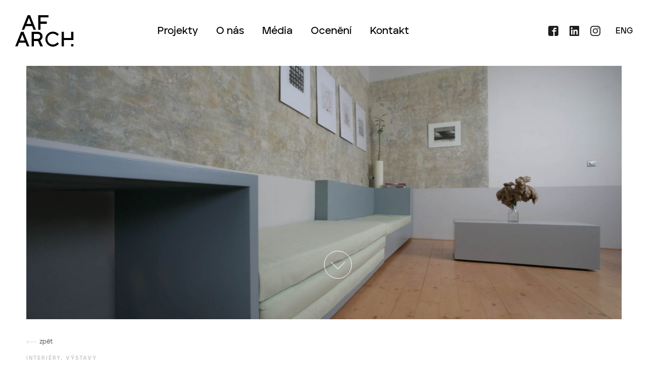

--- FILE ---
content_type: text/html; charset=UTF-8
request_url: https://www.afarch.cz/projekt/interier-bytu-na-letne/
body_size: 23628
content:
<!DOCTYPE html>
<html lang="cs-CZ">
    <head>
        <meta charset="UTF-8">
        <meta name="author" content="Ekotbit spol. s.r.o." />
        <meta name="viewport" content="width=device-width, initial-scale=1.0">
         <meta name='robots' content='index, follow, max-image-preview:large, max-snippet:-1, max-video-preview:-1' />
<link rel="alternate" hreflang="cs" href="https://www.afarch.cz/projekt/interier-bytu-na-letne/" />
<link rel="alternate" hreflang="en" href="https://www.afarch.cz/projekt/interier-bytu-na-letne/?lang=en" />
<link rel="alternate" hreflang="x-default" href="https://www.afarch.cz/projekt/interier-bytu-na-letne/" />

	<!-- This site is optimized with the Yoast SEO plugin v26.5 - https://yoast.com/wordpress/plugins/seo/ -->
	<title>AFARCH | Aulík Fišer architekti | Interiér bytu na Letné I</title>
<link data-rocket-prefetch href="https://www.googletagmanager.com" rel="dns-prefetch">
<link crossorigin data-rocket-preload as="font" href="https://www.afarch.cz/wp-content/themes/afarch/assets/fonts/Aventa-SemiBold.ttf" rel="preload">
<style id="wpr-usedcss">img:is([sizes=auto i],[sizes^="auto," i]){contain-intrinsic-size:3000px 1500px}:where(.wp-block-button__link){border-radius:9999px;box-shadow:none;padding:calc(.667em + 2px) calc(1.333em + 2px);text-decoration:none}:root :where(.wp-block-button .wp-block-button__link.is-style-outline),:root :where(.wp-block-button.is-style-outline>.wp-block-button__link){border:2px solid;padding:.667em 1.333em}:root :where(.wp-block-button .wp-block-button__link.is-style-outline:not(.has-text-color)),:root :where(.wp-block-button.is-style-outline>.wp-block-button__link:not(.has-text-color)){color:currentColor}:root :where(.wp-block-button .wp-block-button__link.is-style-outline:not(.has-background)),:root :where(.wp-block-button.is-style-outline>.wp-block-button__link:not(.has-background)){background-color:initial;background-image:none}:where(.wp-block-calendar table:not(.has-background) th){background:#ddd}:where(.wp-block-columns){margin-bottom:1.75em}:where(.wp-block-columns.has-background){padding:1.25em 2.375em}:where(.wp-block-post-comments input[type=submit]){border:none}:where(.wp-block-cover-image:not(.has-text-color)),:where(.wp-block-cover:not(.has-text-color)){color:#fff}:where(.wp-block-cover-image.is-light:not(.has-text-color)),:where(.wp-block-cover.is-light:not(.has-text-color)){color:#000}:root :where(.wp-block-cover h1:not(.has-text-color)),:root :where(.wp-block-cover h2:not(.has-text-color)),:root :where(.wp-block-cover h3:not(.has-text-color)),:root :where(.wp-block-cover h4:not(.has-text-color)),:root :where(.wp-block-cover h5:not(.has-text-color)),:root :where(.wp-block-cover h6:not(.has-text-color)),:root :where(.wp-block-cover p:not(.has-text-color)){color:inherit}:where(.wp-block-file){margin-bottom:1.5em}:where(.wp-block-file__button){border-radius:2em;display:inline-block;padding:.5em 1em}:where(.wp-block-file__button):where(a):active,:where(.wp-block-file__button):where(a):focus,:where(.wp-block-file__button):where(a):hover,:where(.wp-block-file__button):where(a):visited{box-shadow:none;color:#fff;opacity:.85;text-decoration:none}:where(.wp-block-form-input__input){font-size:1em;margin-bottom:.5em;padding:0 .5em}:where(.wp-block-form-input__input)[type=date],:where(.wp-block-form-input__input)[type=datetime-local],:where(.wp-block-form-input__input)[type=datetime],:where(.wp-block-form-input__input)[type=email],:where(.wp-block-form-input__input)[type=month],:where(.wp-block-form-input__input)[type=number],:where(.wp-block-form-input__input)[type=password],:where(.wp-block-form-input__input)[type=search],:where(.wp-block-form-input__input)[type=tel],:where(.wp-block-form-input__input)[type=text],:where(.wp-block-form-input__input)[type=time],:where(.wp-block-form-input__input)[type=url],:where(.wp-block-form-input__input)[type=week]{border-style:solid;border-width:1px;line-height:2;min-height:2em}:where(.wp-block-group.wp-block-group-is-layout-constrained){position:relative}:root :where(.wp-block-image.is-style-rounded img,.wp-block-image .is-style-rounded img){border-radius:9999px}:where(.wp-block-latest-comments:not([style*=line-height] .wp-block-latest-comments__comment)){line-height:1.1}:where(.wp-block-latest-comments:not([style*=line-height] .wp-block-latest-comments__comment-excerpt p)){line-height:1.8}:root :where(.wp-block-latest-posts.is-grid){padding:0}:root :where(.wp-block-latest-posts.wp-block-latest-posts__list){padding-left:0}ul{box-sizing:border-box}:root :where(.wp-block-list.has-background){padding:1.25em 2.375em}:where(.wp-block-navigation.has-background .wp-block-navigation-item a:not(.wp-element-button)),:where(.wp-block-navigation.has-background .wp-block-navigation-submenu a:not(.wp-element-button)){padding:.5em 1em}:where(.wp-block-navigation .wp-block-navigation__submenu-container .wp-block-navigation-item a:not(.wp-element-button)),:where(.wp-block-navigation .wp-block-navigation__submenu-container .wp-block-navigation-submenu a:not(.wp-element-button)),:where(.wp-block-navigation .wp-block-navigation__submenu-container .wp-block-navigation-submenu button.wp-block-navigation-item__content),:where(.wp-block-navigation .wp-block-navigation__submenu-container .wp-block-pages-list__item button.wp-block-navigation-item__content){padding:.5em 1em}:root :where(p.has-background){padding:1.25em 2.375em}:where(p.has-text-color:not(.has-link-color)) a{color:inherit}:where(.wp-block-post-comments-form input:not([type=submit])),:where(.wp-block-post-comments-form textarea){border:1px solid #949494;font-family:inherit;font-size:1em}:where(.wp-block-post-comments-form input:where(:not([type=submit]):not([type=checkbox]))),:where(.wp-block-post-comments-form textarea){padding:calc(.667em + 2px)}:where(.wp-block-post-excerpt){box-sizing:border-box;margin-bottom:var(--wp--style--block-gap);margin-top:var(--wp--style--block-gap)}:where(.wp-block-preformatted.has-background){padding:1.25em 2.375em}:where(.wp-block-search__button){border:1px solid #ccc;padding:6px 10px}:where(.wp-block-search__input){appearance:none;border:1px solid #949494;flex-grow:1;font-family:inherit;font-size:inherit;font-style:inherit;font-weight:inherit;letter-spacing:inherit;line-height:inherit;margin-left:0;margin-right:0;min-width:3rem;padding:8px;text-decoration:unset!important;text-transform:inherit}:where(.wp-block-search__button-inside .wp-block-search__inside-wrapper){background-color:#fff;border:1px solid #949494;box-sizing:border-box;padding:4px}:where(.wp-block-search__button-inside .wp-block-search__inside-wrapper) .wp-block-search__input{border:none;border-radius:0;padding:0 4px}:where(.wp-block-search__button-inside .wp-block-search__inside-wrapper) .wp-block-search__input:focus{outline:0}:where(.wp-block-search__button-inside .wp-block-search__inside-wrapper) :where(.wp-block-search__button){padding:4px 8px}:root :where(.wp-block-separator.is-style-dots){height:auto;line-height:1;text-align:center}:root :where(.wp-block-separator.is-style-dots):before{color:currentColor;content:"···";font-family:serif;font-size:1.5em;letter-spacing:2em;padding-left:2em}:root :where(.wp-block-site-logo.is-style-rounded){border-radius:9999px}:where(.wp-block-social-links:not(.is-style-logos-only)) .wp-social-link{background-color:#f0f0f0;color:#444}:where(.wp-block-social-links:not(.is-style-logos-only)) .wp-social-link-amazon{background-color:#f90;color:#fff}:where(.wp-block-social-links:not(.is-style-logos-only)) .wp-social-link-bandcamp{background-color:#1ea0c3;color:#fff}:where(.wp-block-social-links:not(.is-style-logos-only)) .wp-social-link-behance{background-color:#0757fe;color:#fff}:where(.wp-block-social-links:not(.is-style-logos-only)) .wp-social-link-bluesky{background-color:#0a7aff;color:#fff}:where(.wp-block-social-links:not(.is-style-logos-only)) .wp-social-link-codepen{background-color:#1e1f26;color:#fff}:where(.wp-block-social-links:not(.is-style-logos-only)) .wp-social-link-deviantart{background-color:#02e49b;color:#fff}:where(.wp-block-social-links:not(.is-style-logos-only)) .wp-social-link-discord{background-color:#5865f2;color:#fff}:where(.wp-block-social-links:not(.is-style-logos-only)) .wp-social-link-dribbble{background-color:#e94c89;color:#fff}:where(.wp-block-social-links:not(.is-style-logos-only)) .wp-social-link-dropbox{background-color:#4280ff;color:#fff}:where(.wp-block-social-links:not(.is-style-logos-only)) .wp-social-link-etsy{background-color:#f45800;color:#fff}:where(.wp-block-social-links:not(.is-style-logos-only)) .wp-social-link-facebook{background-color:#0866ff;color:#fff}:where(.wp-block-social-links:not(.is-style-logos-only)) .wp-social-link-fivehundredpx{background-color:#000;color:#fff}:where(.wp-block-social-links:not(.is-style-logos-only)) .wp-social-link-flickr{background-color:#0461dd;color:#fff}:where(.wp-block-social-links:not(.is-style-logos-only)) .wp-social-link-foursquare{background-color:#e65678;color:#fff}:where(.wp-block-social-links:not(.is-style-logos-only)) .wp-social-link-github{background-color:#24292d;color:#fff}:where(.wp-block-social-links:not(.is-style-logos-only)) .wp-social-link-goodreads{background-color:#eceadd;color:#382110}:where(.wp-block-social-links:not(.is-style-logos-only)) .wp-social-link-google{background-color:#ea4434;color:#fff}:where(.wp-block-social-links:not(.is-style-logos-only)) .wp-social-link-gravatar{background-color:#1d4fc4;color:#fff}:where(.wp-block-social-links:not(.is-style-logos-only)) .wp-social-link-instagram{background-color:#f00075;color:#fff}:where(.wp-block-social-links:not(.is-style-logos-only)) .wp-social-link-lastfm{background-color:#e21b24;color:#fff}:where(.wp-block-social-links:not(.is-style-logos-only)) .wp-social-link-linkedin{background-color:#0d66c2;color:#fff}:where(.wp-block-social-links:not(.is-style-logos-only)) .wp-social-link-mastodon{background-color:#3288d4;color:#fff}:where(.wp-block-social-links:not(.is-style-logos-only)) .wp-social-link-medium{background-color:#000;color:#fff}:where(.wp-block-social-links:not(.is-style-logos-only)) .wp-social-link-meetup{background-color:#f6405f;color:#fff}:where(.wp-block-social-links:not(.is-style-logos-only)) .wp-social-link-patreon{background-color:#000;color:#fff}:where(.wp-block-social-links:not(.is-style-logos-only)) .wp-social-link-pinterest{background-color:#e60122;color:#fff}:where(.wp-block-social-links:not(.is-style-logos-only)) .wp-social-link-pocket{background-color:#ef4155;color:#fff}:where(.wp-block-social-links:not(.is-style-logos-only)) .wp-social-link-reddit{background-color:#ff4500;color:#fff}:where(.wp-block-social-links:not(.is-style-logos-only)) .wp-social-link-skype{background-color:#0478d7;color:#fff}:where(.wp-block-social-links:not(.is-style-logos-only)) .wp-social-link-snapchat{background-color:#fefc00;color:#fff;stroke:#000}:where(.wp-block-social-links:not(.is-style-logos-only)) .wp-social-link-soundcloud{background-color:#ff5600;color:#fff}:where(.wp-block-social-links:not(.is-style-logos-only)) .wp-social-link-spotify{background-color:#1bd760;color:#fff}:where(.wp-block-social-links:not(.is-style-logos-only)) .wp-social-link-telegram{background-color:#2aabee;color:#fff}:where(.wp-block-social-links:not(.is-style-logos-only)) .wp-social-link-threads{background-color:#000;color:#fff}:where(.wp-block-social-links:not(.is-style-logos-only)) .wp-social-link-tiktok{background-color:#000;color:#fff}:where(.wp-block-social-links:not(.is-style-logos-only)) .wp-social-link-tumblr{background-color:#011835;color:#fff}:where(.wp-block-social-links:not(.is-style-logos-only)) .wp-social-link-twitch{background-color:#6440a4;color:#fff}:where(.wp-block-social-links:not(.is-style-logos-only)) .wp-social-link-twitter{background-color:#1da1f2;color:#fff}:where(.wp-block-social-links:not(.is-style-logos-only)) .wp-social-link-vimeo{background-color:#1eb7ea;color:#fff}:where(.wp-block-social-links:not(.is-style-logos-only)) .wp-social-link-vk{background-color:#4680c2;color:#fff}:where(.wp-block-social-links:not(.is-style-logos-only)) .wp-social-link-wordpress{background-color:#3499cd;color:#fff}:where(.wp-block-social-links:not(.is-style-logos-only)) .wp-social-link-whatsapp{background-color:#25d366;color:#fff}:where(.wp-block-social-links:not(.is-style-logos-only)) .wp-social-link-x{background-color:#000;color:#fff}:where(.wp-block-social-links:not(.is-style-logos-only)) .wp-social-link-yelp{background-color:#d32422;color:#fff}:where(.wp-block-social-links:not(.is-style-logos-only)) .wp-social-link-youtube{background-color:red;color:#fff}:where(.wp-block-social-links.is-style-logos-only) .wp-social-link{background:0 0}:where(.wp-block-social-links.is-style-logos-only) .wp-social-link svg{height:1.25em;width:1.25em}:where(.wp-block-social-links.is-style-logos-only) .wp-social-link-amazon{color:#f90}:where(.wp-block-social-links.is-style-logos-only) .wp-social-link-bandcamp{color:#1ea0c3}:where(.wp-block-social-links.is-style-logos-only) .wp-social-link-behance{color:#0757fe}:where(.wp-block-social-links.is-style-logos-only) .wp-social-link-bluesky{color:#0a7aff}:where(.wp-block-social-links.is-style-logos-only) .wp-social-link-codepen{color:#1e1f26}:where(.wp-block-social-links.is-style-logos-only) .wp-social-link-deviantart{color:#02e49b}:where(.wp-block-social-links.is-style-logos-only) .wp-social-link-discord{color:#5865f2}:where(.wp-block-social-links.is-style-logos-only) .wp-social-link-dribbble{color:#e94c89}:where(.wp-block-social-links.is-style-logos-only) .wp-social-link-dropbox{color:#4280ff}:where(.wp-block-social-links.is-style-logos-only) .wp-social-link-etsy{color:#f45800}:where(.wp-block-social-links.is-style-logos-only) .wp-social-link-facebook{color:#0866ff}:where(.wp-block-social-links.is-style-logos-only) .wp-social-link-fivehundredpx{color:#000}:where(.wp-block-social-links.is-style-logos-only) .wp-social-link-flickr{color:#0461dd}:where(.wp-block-social-links.is-style-logos-only) .wp-social-link-foursquare{color:#e65678}:where(.wp-block-social-links.is-style-logos-only) .wp-social-link-github{color:#24292d}:where(.wp-block-social-links.is-style-logos-only) .wp-social-link-goodreads{color:#382110}:where(.wp-block-social-links.is-style-logos-only) .wp-social-link-google{color:#ea4434}:where(.wp-block-social-links.is-style-logos-only) .wp-social-link-gravatar{color:#1d4fc4}:where(.wp-block-social-links.is-style-logos-only) .wp-social-link-instagram{color:#f00075}:where(.wp-block-social-links.is-style-logos-only) .wp-social-link-lastfm{color:#e21b24}:where(.wp-block-social-links.is-style-logos-only) .wp-social-link-linkedin{color:#0d66c2}:where(.wp-block-social-links.is-style-logos-only) .wp-social-link-mastodon{color:#3288d4}:where(.wp-block-social-links.is-style-logos-only) .wp-social-link-medium{color:#000}:where(.wp-block-social-links.is-style-logos-only) .wp-social-link-meetup{color:#f6405f}:where(.wp-block-social-links.is-style-logos-only) .wp-social-link-patreon{color:#000}:where(.wp-block-social-links.is-style-logos-only) .wp-social-link-pinterest{color:#e60122}:where(.wp-block-social-links.is-style-logos-only) .wp-social-link-pocket{color:#ef4155}:where(.wp-block-social-links.is-style-logos-only) .wp-social-link-reddit{color:#ff4500}:where(.wp-block-social-links.is-style-logos-only) .wp-social-link-skype{color:#0478d7}:where(.wp-block-social-links.is-style-logos-only) .wp-social-link-snapchat{color:#fff;stroke:#000}:where(.wp-block-social-links.is-style-logos-only) .wp-social-link-soundcloud{color:#ff5600}:where(.wp-block-social-links.is-style-logos-only) .wp-social-link-spotify{color:#1bd760}:where(.wp-block-social-links.is-style-logos-only) .wp-social-link-telegram{color:#2aabee}:where(.wp-block-social-links.is-style-logos-only) .wp-social-link-threads{color:#000}:where(.wp-block-social-links.is-style-logos-only) .wp-social-link-tiktok{color:#000}:where(.wp-block-social-links.is-style-logos-only) .wp-social-link-tumblr{color:#011835}:where(.wp-block-social-links.is-style-logos-only) .wp-social-link-twitch{color:#6440a4}:where(.wp-block-social-links.is-style-logos-only) .wp-social-link-twitter{color:#1da1f2}:where(.wp-block-social-links.is-style-logos-only) .wp-social-link-vimeo{color:#1eb7ea}:where(.wp-block-social-links.is-style-logos-only) .wp-social-link-vk{color:#4680c2}:where(.wp-block-social-links.is-style-logos-only) .wp-social-link-whatsapp{color:#25d366}:where(.wp-block-social-links.is-style-logos-only) .wp-social-link-wordpress{color:#3499cd}:where(.wp-block-social-links.is-style-logos-only) .wp-social-link-x{color:#000}:where(.wp-block-social-links.is-style-logos-only) .wp-social-link-yelp{color:#d32422}:where(.wp-block-social-links.is-style-logos-only) .wp-social-link-youtube{color:red}:root :where(.wp-block-social-links .wp-social-link a){padding:.25em}:root :where(.wp-block-social-links.is-style-logos-only .wp-social-link a){padding:0}:root :where(.wp-block-social-links.is-style-pill-shape .wp-social-link a){padding-left:.6666666667em;padding-right:.6666666667em}:root :where(.wp-block-tag-cloud.is-style-outline){display:flex;flex-wrap:wrap;gap:1ch}:root :where(.wp-block-tag-cloud.is-style-outline a){border:1px solid;font-size:unset!important;margin-right:0;padding:1ch 2ch;text-decoration:none!important}:root :where(.wp-block-table-of-contents){box-sizing:border-box}:where(.wp-block-term-description){box-sizing:border-box;margin-bottom:var(--wp--style--block-gap);margin-top:var(--wp--style--block-gap)}:where(pre.wp-block-verse){font-family:inherit}:root{--wp-block-synced-color:#7a00df;--wp-block-synced-color--rgb:122,0,223;--wp-bound-block-color:var(--wp-block-synced-color);--wp-editor-canvas-background:#ddd;--wp-admin-theme-color:#007cba;--wp-admin-theme-color--rgb:0,124,186;--wp-admin-theme-color-darker-10:#006ba1;--wp-admin-theme-color-darker-10--rgb:0,107,160.5;--wp-admin-theme-color-darker-20:#005a87;--wp-admin-theme-color-darker-20--rgb:0,90,135;--wp-admin-border-width-focus:2px}@media (min-resolution:192dpi){:root{--wp-admin-border-width-focus:1.5px}}:root{--wp--preset--font-size--normal:16px;--wp--preset--font-size--huge:42px}html :where(.has-border-color){border-style:solid}html :where([style*=border-top-color]){border-top-style:solid}html :where([style*=border-right-color]){border-right-style:solid}html :where([style*=border-bottom-color]){border-bottom-style:solid}html :where([style*=border-left-color]){border-left-style:solid}html :where([style*=border-width]){border-style:solid}html :where([style*=border-top-width]){border-top-style:solid}html :where([style*=border-right-width]){border-right-style:solid}html :where([style*=border-bottom-width]){border-bottom-style:solid}html :where([style*=border-left-width]){border-left-style:solid}html :where(img[class*=wp-image-]){height:auto;max-width:100%}:where(figure){margin:0 0 1em}html :where(.is-position-sticky){--wp-admin--admin-bar--position-offset:var(--wp-admin--admin-bar--height,0px)}@media screen and (max-width:600px){html :where(.is-position-sticky){--wp-admin--admin-bar--position-offset:0px}}:root{--wp--preset--aspect-ratio--square:1;--wp--preset--aspect-ratio--4-3:4/3;--wp--preset--aspect-ratio--3-4:3/4;--wp--preset--aspect-ratio--3-2:3/2;--wp--preset--aspect-ratio--2-3:2/3;--wp--preset--aspect-ratio--16-9:16/9;--wp--preset--aspect-ratio--9-16:9/16;--wp--preset--color--black:#000000;--wp--preset--color--cyan-bluish-gray:#abb8c3;--wp--preset--color--white:#ffffff;--wp--preset--color--pale-pink:#f78da7;--wp--preset--color--vivid-red:#cf2e2e;--wp--preset--color--luminous-vivid-orange:#ff6900;--wp--preset--color--luminous-vivid-amber:#fcb900;--wp--preset--color--light-green-cyan:#7bdcb5;--wp--preset--color--vivid-green-cyan:#00d084;--wp--preset--color--pale-cyan-blue:#8ed1fc;--wp--preset--color--vivid-cyan-blue:#0693e3;--wp--preset--color--vivid-purple:#9b51e0;--wp--preset--gradient--vivid-cyan-blue-to-vivid-purple:linear-gradient(135deg,rgb(6, 147, 227) 0%,rgb(155, 81, 224) 100%);--wp--preset--gradient--light-green-cyan-to-vivid-green-cyan:linear-gradient(135deg,rgb(122, 220, 180) 0%,rgb(0, 208, 130) 100%);--wp--preset--gradient--luminous-vivid-amber-to-luminous-vivid-orange:linear-gradient(135deg,rgb(252, 185, 0) 0%,rgb(255, 105, 0) 100%);--wp--preset--gradient--luminous-vivid-orange-to-vivid-red:linear-gradient(135deg,rgb(255, 105, 0) 0%,rgb(207, 46, 46) 100%);--wp--preset--gradient--very-light-gray-to-cyan-bluish-gray:linear-gradient(135deg,rgb(238, 238, 238) 0%,rgb(169, 184, 195) 100%);--wp--preset--gradient--cool-to-warm-spectrum:linear-gradient(135deg,rgb(74, 234, 220) 0%,rgb(151, 120, 209) 20%,rgb(207, 42, 186) 40%,rgb(238, 44, 130) 60%,rgb(251, 105, 98) 80%,rgb(254, 248, 76) 100%);--wp--preset--gradient--blush-light-purple:linear-gradient(135deg,rgb(255, 206, 236) 0%,rgb(152, 150, 240) 100%);--wp--preset--gradient--blush-bordeaux:linear-gradient(135deg,rgb(254, 205, 165) 0%,rgb(254, 45, 45) 50%,rgb(107, 0, 62) 100%);--wp--preset--gradient--luminous-dusk:linear-gradient(135deg,rgb(255, 203, 112) 0%,rgb(199, 81, 192) 50%,rgb(65, 88, 208) 100%);--wp--preset--gradient--pale-ocean:linear-gradient(135deg,rgb(255, 245, 203) 0%,rgb(182, 227, 212) 50%,rgb(51, 167, 181) 100%);--wp--preset--gradient--electric-grass:linear-gradient(135deg,rgb(202, 248, 128) 0%,rgb(113, 206, 126) 100%);--wp--preset--gradient--midnight:linear-gradient(135deg,rgb(2, 3, 129) 0%,rgb(40, 116, 252) 100%);--wp--preset--font-size--small:13px;--wp--preset--font-size--medium:20px;--wp--preset--font-size--large:36px;--wp--preset--font-size--x-large:42px;--wp--preset--spacing--20:0.44rem;--wp--preset--spacing--30:0.67rem;--wp--preset--spacing--40:1rem;--wp--preset--spacing--50:1.5rem;--wp--preset--spacing--60:2.25rem;--wp--preset--spacing--70:3.38rem;--wp--preset--spacing--80:5.06rem;--wp--preset--shadow--natural:6px 6px 9px rgba(0, 0, 0, .2);--wp--preset--shadow--deep:12px 12px 50px rgba(0, 0, 0, .4);--wp--preset--shadow--sharp:6px 6px 0px rgba(0, 0, 0, .2);--wp--preset--shadow--outlined:6px 6px 0px -3px rgb(255, 255, 255),6px 6px rgb(0, 0, 0);--wp--preset--shadow--crisp:6px 6px 0px rgb(0, 0, 0)}:where(.is-layout-flex){gap:.5em}:where(.is-layout-grid){gap:.5em}:where(.wp-block-columns.is-layout-flex){gap:2em}:where(.wp-block-columns.is-layout-grid){gap:2em}:where(.wp-block-post-template.is-layout-flex){gap:1.25em}:where(.wp-block-post-template.is-layout-grid){gap:1.25em}.container,.container-fluid{width:100%;padding-right:var(--bs-gutter-x,.75rem);padding-left:var(--bs-gutter-x,.75rem);margin-right:auto;margin-left:auto}@media (min-width:576px){.container{max-width:540px}}@media (min-width:768px){.container{max-width:720px}}@media (min-width:992px){.container{max-width:960px}}@media (min-width:1200px){.container{max-width:1200px}}@media (min-width:1400px){.container{max-width:1660px}}.row{--bs-gutter-x:1.5rem;--bs-gutter-y:0;display:flex;flex-wrap:wrap;margin-top:calc(var(--bs-gutter-y) * -1);margin-right:calc(var(--bs-gutter-x) * -.5);margin-left:calc(var(--bs-gutter-x) * -.5)}.row>*{box-sizing:border-box;flex-shrink:0;width:100%;max-width:100%;padding-right:calc(var(--bs-gutter-x) * .5);padding-left:calc(var(--bs-gutter-x) * .5);margin-top:var(--bs-gutter-y)}.col-6{flex:0 0 auto;width:50%}.col-12{flex:0 0 auto;width:100%}@media (min-width:768px){.col-md-6{flex:0 0 auto;width:50%}}@media (min-width:992px){.col-lg-3{flex:0 0 auto;width:25%}.col-lg-5{flex:0 0 auto;width:41.66666667%}.col-lg-8{flex:0 0 auto;width:66.66666667%}}@media (min-width:1200px){.col-xl-5{flex:0 0 auto;width:41.66666667%}.col-xl-6{flex:0 0 auto;width:50%}}@media (min-width:1400px){.col-xxl-4{flex:0 0 auto;width:33.33333333%}.col-xxl-6{flex:0 0 auto;width:50%}.offset-xxl-2{margin-left:16.66666667%}.container{max-width:1874px}}.justify-content-end{justify-content:flex-end!important}.order-1{order:1!important}.order-2{order:2!important}.order-3{order:3!important}.order-4{order:4!important}@media (min-width:768px){.order-md-1{order:1!important}.order-md-2{order:2!important}.order-md-3{order:3!important}.order-md-4{order:4!important}}*,::after,::before{box-sizing:border-box}html{line-height:1.15;-webkit-text-size-adjust:100%}body{margin:0}main{display:block}h1{font-size:2em;margin:.67em 0}a{background-color:transparent}code{font-family:monospace,monospace;font-size:1em}img{border-style:none}button,input,optgroup,select,textarea{font-family:inherit;font-size:100%;line-height:1.15;margin:0}button,input{overflow:visible}button,select{text-transform:none}[type=button],[type=submit],button{-webkit-appearance:button}[type=button]::-moz-focus-inner,[type=submit]::-moz-focus-inner,button::-moz-focus-inner{border-style:none;padding:0}[type=button]:-moz-focusring,[type=submit]:-moz-focusring,button:-moz-focusring{outline:ButtonText dotted 1px}fieldset{padding:.35em .75em .625em}legend{box-sizing:border-box;color:inherit;display:table;max-width:100%;padding:0;white-space:normal}progress{vertical-align:baseline}textarea{overflow:auto}[type=checkbox],[type=radio]{box-sizing:border-box;padding:0}[type=number]::-webkit-inner-spin-button,[type=number]::-webkit-outer-spin-button{height:auto}::-webkit-file-upload-button{-webkit-appearance:button;font:inherit}template{display:none}[hidden]{display:none}body{font-family:Aventa,sans-serif;font-weight:400;color:#333;background-color:#fff;line-height:1.5;text-size-adjust:none;font-size:16px;margin:0;display:flex;flex-flow:column;min-height:100vh;background-color:#fff}iframe{max-width:100%}@font-face{font-family:Aventa;src:url("https://www.afarch.cz/wp-content/themes/afarch/assets/fonts/Aventa-SemiBold.ttf");font-weight:800;font-style:normal;font-display:swap}@font-face{font-family:Aventa;src:url("https://www.afarch.cz/wp-content/themes/afarch/assets/fonts/Aventa-Regular.ttf");font-weight:400;font-style:normal;font-display:swap}@font-face{font-family:Aventa;src:url("https://www.afarch.cz/wp-content/themes/afarch/assets/fonts/Aventa-Black.ttf");font-weight:900;font-style:normal;font-display:swap}.h3,.h5,h1,h3,h5{position:relative;font-style:normal;font-weight:400;margin:0;padding:0;line-height:1.2}h1{font-size:80px;margin-bottom:50px}@media (max-width:1400px){h1{font-size:66px;margin-bottom:30px}}@media (max-width:992px){h1{font-size:62px}}@media (max-width:767px){h1{font-size:36px;margin-bottom:20px}}a:not(.btn){text-decoration:none;color:#333}a:not(.btn):hover{color:#333;text-decoration:underline}p a:not(.btn){text-decoration:underline}p a:not(.btn):hover{text-decoration:none}.social-links{text-decoration:none!important}.social-links:hover{text-decoration:none!important}.social-links.social-links__fb svg:hover{fill:#1877F2}.social-links.social-links__linkedin svg:hover{fill:#0a66c2}.social-links.social-links__it svg:hover{fill:#ac3bc7}.social-links svg{fill:#1d1d1b;transition:all .4s}input,textarea{width:100%;font-size:14px;font-weight:300;padding:15px 20px;background:#fff;border:1px solid rgba(29,29,27,.4)}input:focus,textarea:focus{outline:#0c0c0c}input textarea,textarea textarea{padding-top:14px;padding-bottom:14px}label{font-size:14px;font-weight:500;margin-bottom:8px;display:block}textarea{resize:none}.u-hide{opacity:0;font-size:0}.u-overflowHidden{overflow-y:hidden}.mb-20{margin-bottom:20px!important}@media (max-width:768px){.rwd-md-mb-20{margin-bottom:20px!important}}img{max-width:100%;height:auto;vertical-align:top}header{display:flex;align-items:center;width:100%;position:fixed;left:0;top:0;z-index:100;font-family:Aventa,sans-serif;font-weight:800;transition:all .4s ease-in}header.is-sticked{background:#fff;height:auto}header.is-up{transform:translateY(-100%)}@media (min-width:1240px){header{height:130px}.nav--header__main{margin-left:150px}.navigation-main li.focus>ul,.navigation-main li:hover>ul{transform:scaleY(1)}}@media (min-width:1400px){.nav--header__main{margin-left:210px}}@media (max-width:1240px){.nav--header__main{width:80%}.navigation-main ul{width:100%}}.nav--header{width:100%;max-width:1874px;padding:12px 30px;margin:0 auto;display:flex;align-items:center;justify-content:space-between}@media all and (max-width:1240px){.nav--header{background:#fff;height:80px;max-width:100%}}@media (max-width:767px){input,textarea{padding:10px 15px}label{margin-bottom:6px}.nav--header{padding:0 10px;height:70px}}.nav-burger{display:none;margin-left:.5em;z-index:550;transition:all 250ms ease-in-out;background-color:transparent;width:3em;height:3em;border-radius:.5em;text-decoration:none}.nav-burger:focus,.nav-burger:hover{text-decoration:none!important}@media all and (max-width:1240px){.nav-burger{display:flex;flex-direction:column;align-items:center;justify-content:center}.nav--header__left img{max-width:200px}}.nav-burger:after{content:"MENU";font-size:.625em;color:#333;font-weight:700;line-height:1;margin:.25rem 0 -.2em}.nav-burger__line{display:block;width:22px;height:2px;background-color:#333;margin:3px auto;transition:all 250ms ease-in-out}.nav-burger.is-open .nav-burger__line:first-child{transform:translateY(6px) translateY(2px) rotate(45deg)}.nav-burger.is-open .nav-burger__line:nth-child(2){opacity:0}.nav-burger.is-open .nav-burger__line:nth-child(3){transform:translateY(-6px) translateY(-2px) rotate(-45deg)}@media (min-width:1800px){.nav--header-logo{margin-left:-14px;margin-left:0}}@media (max-width:1024px){.nav--header-logo{width:80px}}@media (max-width:767px){.nav--header-logo{width:74px;margin-top:10px;margin-left:14px}}.nav--header__social_sites{margin-left:22px;flex-wrap:nowrap}.nav--header__social_sites svg{margin-left:18px}.nav--header__right{display:flex;width:100%;align-items:center;justify-content:space-between;transition:all .4s ease-in}@media all and (max-width:1240px){.nav--header__social_sites{margin-left:0;margin-top:30px}.nav--header__social_sites a:first-child svg{margin-left:0}.nav--header__right{right:-120%;visibility:hidden;position:absolute;top:70px;width:100%;background-color:#fff;height:calc(100vh - 70px);flex-direction:column;justify-content:flex-start;padding-bottom:60px;padding-top:30px;opacity:0}.nav--header__right:before{content:"";width:100%;height:1px;background:#333;opacity:.4;position:absolute;left:0;top:0;transform:translateX(-200%);transition:all .4s}.nav--header.open .nav--header__right:before{transform:translateX(0);transition-delay:0.2s}}.nav--header.open .nav--header__right{right:0;visibility:visible;opacity:1}.navigation-main{margin:0;padding:0;list-style:none;text-align:center}.navigation-main ul{min-width:190px;margin:0;padding:0;list-style:none;position:absolute;background:#e73a35;box-shadow:0 8px 15px rgba(0,0,0,.1);transform:scaleY(0);transform-origin:top;transition:transform .4s}.navigation-main ul.active{transform:scaleY(1);position:relative}.navigation-main ul.active a{color:#fff}.navigation-main ul a{color:#fff;font-size:16px;padding:18px 16px}.navigation-main ul a:hover{color:#fff!important}.navigation-main li{display:inline-block;position:relative;text-align:left}.navigation-main li li{display:block}@media (min-width:1240px){.navigation-main li li.focus>ul,.navigation-main li li:hover>ul{left:100%;top:0}.nav--header__language{margin-left:30px}}@media (max-width:768px){.navigation-main li li.focus>ul,.navigation-main li li:hover>ul{left:0}}.navigation-main a{color:#000;text-decoration:none;display:block;white-space:nowrap;padding:10px 16px;font-size:20px;font-weight:800}@media (max-width:1460px){.navigation-main a{font-size:20px;padding:20px 16px}}@media (max-width:767px){.navigation-main ul a{padding:10px 16px}.navigation-main a{padding:10px 18px}}.navigation-main .focus>a,.navigation-main a:hover,.navigation-main li:hover>a{color:#000;text-decoration:underline;cursor:hover}.navigation-main ul{z-index:2}@media (max-width:992px){.nav--header__language{margin-top:10px}}.nav--header__right__inside{display:flex}@media (max-width:1240px){.navigation-main li{display:block;text-align:center;border-bottom:1px solid #f6f6f6}.nav--header__right__inside{flex-direction:column;align-items:center}}.svg-logo{fill:#000000}#nav-page-left{position:fixed;width:300px;min-height:520px;left:30px;top:152px;display:flex;flex-direction:column;justify-content:space-between;transition:top .6s}@media screen and (max-height:960px) and (min-width:1240px){#nav-page-left.is-sticked.is-up{top:40px;transition:top .6s}}@media screen and (min-height:1000px){#nav-page-left{min-height:640px}}@media screen and (max-width:1400px){#nav-page-left{width:240px}}@media screen and (max-height:800px) and (min-width:992px){#nav-page-left{min-height:unset;top:120px;background:#fff}}@media screen and (max-width:1240px){#nav-page-left{top:unset;left:unset;position:relative;min-height:unset;width:100%;margin-bottom:20px}#nav-page-left ul{margin-top:0}#nav-page-left li{display:inline-block;margin-right:8px;margin-bottom:2px!important;font-size:14px}}#nav-page-left li{margin-bottom:6px}@media (min-width:1920px){#nav-page-left{left:calc(50% - 910px)}}@media (max-width:1240px){#nav-page-left{flex-direction:row;flex-wrap:wrap}}.navigation-footer{margin:0;color:#fff;column-count:2}@media screen and (max-width:767px){iframe{max-height:290px}.navigation-footer{margin-top:10px!important;margin-bottom:20px!important}a.nav-single-project{font-size:14px}}.navigation-footer .nav-item a{color:#fff}.nav--footer{margin-top:20px}@media screen and (min-width:1280px){.nav--footer{margin-top:-30px}}.nav--footer a{color:#ccc}.nav--footer a:hover{color:#fff;text-decoration:underline}.nav--footer ul{margin:0;color:#ccc}a.nav-single-project{display:flex;flex-direction:column}a.nav-single-project:hover{text-decoration:none}a.nav-single-project:hover span{text-decoration:underline}a.nav-single-project span{text-transform:uppercase;color:#ccc;font-size:10px;margin-top:8px}a.nav-single-project img{margin-bottom:20px;transition:all .4s}a.nav-single-project .arrow-right{transform:rotate(180deg)}.nav-single-projet__left:hover img{transform:translateX(-10px)}.nav-single-projet__right:hover img{transform:rotate(180deg) translateX(-10px)}footer{color:#fff;width:100%;background:#242424;color:#fff;padding-top:80px;padding-bottom:80px}@media screen and (max-width:1400px){footer{padding-top:60px;padding-bottom:60px}}@media screen and (max-width:992px){footer{padding-top:50px;padding-bottom:40px}}ul{padding:0;list-style-type:none}ul li{margin-bottom:6px}@media screen and (max-width:767px){a.nav-single-project img{margin-bottom:10px;width:36px}.nav-single-projet__right{text-align:right}.nav-single-projet__right img{margin-left:auto}footer{padding-top:40px;padding-bottom:40px}.footer-contact{margin-top:16px!important}}.footer-contact-4{font-size:12px}.footer-contact-4 *,.footer-contact-4 a{color:#ccc!important}.btn-back{display:flex;align-items:center;flex-direction:row;font-size:12px;text-transform:lowercase;margin-bottom:16px}.btn-back:hover img{transform:translateX(-4px)}.btn-back img{margin-right:6px;transition:all .4s}.page-single-project .grid-item{overflow:hidden}.page-single-project .grid-item img{transition:transform .4s}.page-single-project .grid-item:before{content:"";background:var(--wpr-bg-78773bcf-8c63-40c2-8413-8bfda5b98707);width:20px;height:20px;position:absolute;left:50%;top:46%;transform:translate(-50%,-50%);color:#fff;z-index:2;opacity:0;transition:all .4s}.page-single-project .grid-item:after{content:"";width:100%;height:100%;position:absolute;left:0;top:0;background:rgba(0,0,0,.7);opacity:0;transition:opacity .4s;z-index:1}.page-single-project .grid-item:hover:after{opacity:1;transition:opacity .4s}.page-single-project .grid-item:hover:before{opacity:1;top:50%}.page-single-project .grid-item:hover img{transform:scale(1.1);transition:transform .4s}#lcl_wrap{bottom:0;left:0;position:fixed;top:0;right:0;text-align:center;overflow-x:hidden;overflow-y:hidden;z-index:999999999;-webkit-overflow-scrolling:touch}#lcl_wrap:before{content:"";display:inline-block;height:100%;vertical-align:middle}#lcl_wrap>*{text-align:left;box-sizing:border-box}#lcl_overlay{position:fixed;top:0;left:0;width:100%;height:100%;overflow:hidden;z-index:-1;background-position:top left;background-repeat:repeat;-webkit-transform:translateZ(0);transform:translateZ(0);opacity:.7}#lcl_wrap:not(.lcl_pre_show){-webkit-transition:.35s ease-in;transition:all .35s ease-in}#lcl_loader{display:block;opacity:0;height:40px;width:40px;position:absolute;top:50%;left:50%;margin-left:-20px;margin-top:-20px;z-index:-1;-webkit-transition:opacity .3s ease-out;transition:opacity .3s ease-out}#lcl_loader.lcl_loader_pre_first_el{opacity:0!important}.lcl_first_sizing #lcl_loader:not(.no_loader),.lcl_loading_iframe #lcl_loader:not(.no_loader),.lcl_loading_videojs #lcl_loader:not(.no_loader),.lcl_switching_elem #lcl_loader:not(.no_loader){opacity:1;z-index:99999}#lcll_1,#lcll_2{box-sizing:border-box;position:absolute;width:100%;height:100%;top:50%;left:50%;border-radius:50%;margin-top:-50%;margin-left:-50%;background:0 0;border-color:#aaa #aaa transparent;border-width:3px;border-style:solid;-webkit-animation:1.4s linear infinite lcl-loader;animation:1.4s linear infinite lcl-loader}#lcll_2{width:50%;height:50%;margin-left:-25%;margin-top:-25%;border-right-color:transparent!important;-webkit-animation-duration:1.15s;animation-duration:1.15s;-webkit-animation-direction:reverse;animation-direction:reverse}#lcl_subj.lcl_switching_el>*{opacity:0}#lcl_contents_wrap{-webkit-transition:opacity .3s;transition:opacity .3s ease}.lcl_first_sizing #lcl_contents_wrap,.lcl_loading_iframe #lcl_contents_wrap,.lcl_loading_videojs #lcl_contents_wrap,.lcl_switching_elem #lcl_contents_wrap,.lcl_toggling_fs #lcl_contents_wrap{opacity:0!important}.lcl_first_sizing #lcl_contents_wrap *,.lcl_loading_iframe #lcl_contents_wrap *,.lcl_loading_videojs #lcl_contents_wrap *,.lcl_switching_elem #lcl_contents_wrap *,.lcl_toggling_fs #lcl_contents_wrap *{-webkit-transition:none!important;transition:none!important}#lcl_window{display:inline-block;text-align:left;z-index:30;vertical-align:middle;width:100%;height:100%;max-height:100%;max-width:100%;min-width:50px;min-height:50px;line-height:0!important;overflow:visible;position:relative;top:0;left:0;-webkit-transform:translateZ(0);transform:translateZ(0)}#lcl_elem_wrap:not(.lcl_image_elem) .lcl_elem,.lcl_image_elem{-webkit-transition:.3s ease-out;transition:all .3s ease-out}.lcl_toggling_fs #lcl_elem_wrap .lcl_elem,.lcl_toggling_fs #lcl_window,.lcl_toggling_fs .lcl_image_elem,.lcl_toggling_fs#lcl_wrap{-webkit-transition:50ms linear;transition:all 50ms linear}.lcl_is_resizing:not(.lcl_first_sizing):not(.lcl_toggling_txt):not(.lcl_toggling_tn):not(.lcl_toggling_fs) #lcl_window,.lcl_is_resizing:not(.lcl_toggling_txt):not(.lcl_toggling_tn) #lcl_elem_wrap:not(.lcl_image_elem),.lcl_is_resizing:not(.lcl_toggling_txt):not(.lcl_toggling_tn) .lcl_image_elem,.lcl_show_already_shaped #lcl_window{-webkit-transition:none!important;transition:none!important}.lcl_tn_hidden #lcl_window{margin-top:0!important}.lcl_pre_first_el:not(.lcl_show_already_shaped) #lcl_window{width:100px;height:100px;max-width:85px!important;max-height:85px!important}.lcl_is_closing #lcl_window{-webkit-transition-timing-function:ease-in;transition-timing-function:ease-in}#lcl_contents_wrap,#lcl_subj{position:absolute;top:0;right:0;bottom:0;left:0;overflow:hidden}#lcl_subj{z-index:10}#lcl_wrap:not(.lcl_switching_elem) #lcl_subj{-webkit-transition:border-width .35s;transition:border-width .35s ease}.lcl_toggling_txt #lcl_subj{-webkit-transition-delay:0.55s!important;transition-delay:0.55s!important}#lcl_elem_wrap{position:relative;background-repeat:no-repeat;background-position:center center;background-size:cover}.lcl_html_elem,.lcl_image_elem{position:absolute!important;top:0;left:0;right:0;bottom:0}.lcl_image_elem img{left:-99999px;position:fixed!important}.lcl_html_elem{line-height:normal;padding:15px;overflow-y:auto;background:#fdfdfd}.lcl_fullscreen_mode[lcl-type=iframe] #lcl_subj{top:60px}.lcl_dailymotion_elem>*,.lcl_video_elem>*,.lcl_vimeo_elem>*,.lcl_youtube_elem>*{position:absolute;top:0;left:0;width:100%;height:100%}.lcl_elem.video-js{bottom:0;height:auto;left:0;position:absolute;right:0;top:0;width:auto;background:#000!important}.lcl_html_container{margin:auto;overflow:auto;position:relative}#lcl_wrap[lcl-type=html]:not(.lcl_fullscreen_mode) .lcl_html_elem{position:static!important}#lcl_wrap[lcl-type=html]:not(.lcl_fullscreen_mode) #lcl_contents_wrap,#lcl_wrap[lcl-type=html]:not(.lcl_fullscreen_mode) #lcl_subj{position:relative!important}#lcl_wrap[lcl-type=html] #lcl_subj{overflow:auto}.lcl_fullscreen_mode#lcl_wrap[lcl-type=html] #lcl_elem_wrap{display:flex;-webkit-align-items:center;align-items:center}.lcl_fullscreen_mode .lcl_html_elem{padding-top:18px;border-top:42px solid #fdfdfd;padding-bottom:0;border-bottom:15px solid #fdfdfd}#lcl_inline{padding:15px 10px;line-height:20px}#lcl_nav_cmd{position:absolute;top:0;z-index:100;overflow:visible;padding:8px;height:0}.lcl_corner_close.lcl_force_txt_over:not(.lcl_forced_outer_cmd) #lcl_nav_cmd,.lcl_corner_close.lcl_hidden_txt:not(.lcl_forced_outer_cmd) #lcl_nav_cmd,.lcl_corner_close.lcl_inner_cmd:not(.lcl_txt_rside):not(.lcl_forced_outer_cmd) #lcl_nav_cmd,.lcl_corner_close.lcl_no_txt:not(.lcl_forced_outer_cmd) #lcl_nav_cmd{padding-right:24px!important}.lcl_first_sizing #lcl_nav_cmd,.lcl_loading_iframe #lcl_nav_cmd,.lcl_loading_videojs #lcl_nav_cmd,.lcl_switching_elem #lcl_nav_cmd,.lcl_toggling_fs #lcl_nav_cmd,.lcl_toggling_txt.lcl_inner_cmd #lcl_nav_cmd{opacity:0!important}#lcl_nav_cmd{right:0;left:0}.lcl_outer_cmd #lcl_nav_cmd{z-index:99999;margin:0!important;padding:10px 15px}.lcl_outer_cmd:not(.lcl_first_sizing):not(.lcl_first_sizing):not(.lcl_loading_iframe):not(.lcl_switching_elem):not(.lcl_toggling_txt):not(.lcl_toggling_fs):not(.lcl_is_closing) #lcl_nav_cmd{opacity:1!important}.lcl_is_closing.lcl_outer_cmd #lcl_nav_cmd{-webkit-transition:.2s;transition:all .2s ease;opacity:0!important}#lcl_nav_cmd .lcl_icon{display:inline-block;border-radius:0;background:0 0;box-shadow:0 0 2px rgba(20,20,20,.05);text-align:center;vertical-align:top;margin:4px;width:28px;height:28px;color:#fff;position:relative}.lcl_outer_cmd .lcl_close{right:0!important;top:0!important}@media screen and (min-width:450px){.lcl_fullscreen_mode.lcl_outer_cmd:not(.lcl_on_mobile):not([lcl-type=iframe]):not([lcl-type=html]) #lcl_nav_cmd .lcl_icon,.lcl_inner_cmd:not(.lcl_on_mobile) #lcl_nav_cmd .lcl_icon{opacity:0;-webkit-transform:scale(.7);-ms-transform:scale(.7);transform:scale(.7);-webkit-transition:opacity .2s ease-in .5s,box-shadow .2s ease-in .5s,-webkit-transform .2s ease-in .5s;transition:opacity .2s ease-in .5s,box-shadow .2s ease-in .5s,transform .2s ease-in .5s}#lcl_window:not(.lcl_on_mobile):hover #lcl_nav_cmd .lcl_icon,.lcl_fullscreen_mode.lcl_outer_cmd:not(.lcl_on_mobile):not([lcl-type=iframe]):not([lcl-type=html]):hover #lcl_nav_cmd .lcl_icon{opacity:1;-webkit-transition:.2s ease-in;transition:all .2s ease-in 0s;-webkit-transform:scale(1);-ms-transform:scale(1);transform:scale(1)}}#lcl_corner_close:before,.lcl_icon:before,.lcl_tn_next:before,.lcl_tn_prev:before{font-family:lc_lightbox!important;speak:none;font-style:normal;font-weight:400;font-variant:normal;text-transform:none;text-align:center;display:block;font-size:16px;line-height:27px;z-index:10;position:relative;-webkit-transition:.15s;transition:all .15s ease;-webkit-font-smoothing:antialiased;-moz-osx-font-smoothing:grayscale}.lcl_icon:not(.lcl_counter):after{content:"";display:block;left:-1px;right:-1px;position:absolute;top:-1px;bottom:-1px;z-index:5;border-radius:0;opcity:0;background:#6f6f6f;-webkit-transition:.2s;transition:all .2s ease;-webkit-transform:scale(0);transform:scale(0)}#lcl_wrap:not(.lcl_on_mobile) .lcl_icon:not(.lcl_counter):not(.lcl_zoom_disabled):not(a):hover{border-radius:5px!important}#lcl_corner_close:before,#lcl_wrap:not(.lcl_on_mobile) .lcl_icon:not(.lcl_counter):not(.lcl_zoom_disabled):not(a):hover:before{color:#fff}#lcl_wrap:not(.lcl_on_mobile) .lcl_icon:not(.lcl_counter):not(.lcl_zoom_disabled):not(a):hover:after{opacity:1;-webkit-transform:scale(1);transform:scale(1)}.lcl_prev:before{content:"\f053";text-indent:-1px}.lcl_next:before{content:"\f054";text-indent:1px}.lcl_play:before{content:"\f0bf";font-size:20px;line-height:28px;text-indent:1px}.lcl_is_playing .lcl_play:before{content:"\f0bb";font-size:20px;line-height:28px;text-indent:0}#lcl_corner_close:before,.lcl_close:before{content:"\e901";font-size:20px;line-height:28px}.lcl_fullscreen:before{content:"\f065"}.lcl_fullscreen_mode .lcl_fullscreen:before{content:"\e900"}.lcl_zoom_out:before{content:"\e909";font-size:16px}.lcl_zoom_in:before{content:"\e908";font-size:16px}.lcl_txt_toggle:before{content:"\f10e";font-size:16px}.lcl_thumbs_toggle:before{content:"\e902";font-size:15px;line-height:26px;text-indent:-1px}.lcl_window:before{content:"\e900"}.lcl_download:before{content:"\e9c5"}.lcl_socials:before{content:"\e600";font-size:15px;line-height:26px}.lcl_wa:before{content:"\f232";font-size:18px}.lcl_tn_prev:before{content:"\f137"}.lcl_tn_next:before{content:"\f138"}.lcl_right_icon{float:right}.lcl_close{margin-left:36px!important}.lcl_counter{cursor:default!important;font-size:12px;font-weight:700;line-height:27px;padding:0 10px;width:auto!important}@media screen and (max-width:340px){.lcl_counter{display:none!important}}.lcl_download{position:relative}.lcl_download a{position:absolute;top:0;right:0;bottom:0;left:0;z-index:50}.lcl_first_elem:not(.lcl_on_mobile) #lcl_window:hover .lcl_prev{opacity:.5!important;cursor:default!important}.lcl_last_elem:not(.lcl_on_mobile) #lcl_window:hover .lcl_next{opacity:.5!important;cursor:default!important}.lcl_last_elem .lcl_play{display:none!important}.lcl_icon{cursor:pointer;display:inline-block;height:24px;width:24px;border-radius:2px;box-sizing:content-box!important;-webkit-transition:.2s linear;transition:all .2s linear}.lcl_hidden_txt .lcl_txt_toggle:before,.lcl_no_carousel.lcl_last_elem .lcl_next:before,.lcl_no_carousel[lc-lelem="0"] .lcl_prev:before,.lcl_tn_hidden .lcl_thumbs_toggle:before,.lcl_zoom_icon.lcl_zoom_disabled:before{opacity:.6!important}.lcl_no_carousel.lcl_last_elem .lcl_next,.lcl_no_carousel[lc-lelem="0"] .lcl_prev{cursor:default!important}.lcl_no_carousel.lcl_last_elem .lcl_next:after,.lcl_no_carousel[lc-lelem="0"] .lcl_prev:after{display:none!important}#lcl_corner_close{position:absolute;right:-22px;top:-24px;border:3px solid #d3d3d3;background:#6f6f6f;box-sizing:content-box!important;border-radius:50%;min-height:34px;min-width:34px;cursor:pointer;z-index:150;-webkit-transition:opacity .3s;transition:opacity .3s ease}.lcl_first_sizing #lcl_corner_close,.lcl_loading_iframe #lcl_corner_close,.lcl_loading_videojs #lcl_corner_close,.lcl_switching_elem #lcl_corner_close,.lcl_toggling_fs #lcl_corner_close{opacity:0!important}#lcl_corner_close:before{font-size:20px!important;line-height:34px!important;-webkit-transition:.3s;transition:all .3s ease}#lcl_corner_close:not(.lcl_on_mobile):hover:before{-webkit-transform:rotate(180deg);transform:rotate(180deg)}.lcl_corner_close.lcl_inner_cmd .lcl_close,.lcl_outer_cmd #lcl_corner_close{display:none!important}@media screen and (max-width:450px){#lcl_nav_cmd .lcl_icon{margin:0}.lcl_close{margin-left:26px!important}}.lcl_on_mobile .lcl_zoom_wrap{overflow:scroll!important}.lcl_zoom_wrap,.lcl_zoom_wrap *{cursor:move;cursor:grab;cursor:-webkit-grab;-webkit-user-select:none;-moz-user-select:none;-ms-user-select:none;user-select:none}.lcl_zoom_wrap:active{cursor:move;cursor:grabbing;cursor:-webkit-grabbing}.lcl_zoom_icon.lcl_zoom_disabled{cursor:default!important}.lcl_zoom_icon.lcl_zoom_disabled:after{display:none!important}.lcl_zoom_helper{position:absolute;font-size:8.4px;color:#fafafa;background:#972626;display:inline-block;border:2px solid #972626;padding:5px 1px;font-family:arial;text-shadow:0 0 0 rgba(250,250,250,.8);letter-spacing:.28px;border-radius:1px;line-height:0;z-index:10;bottom:-11px;right:-7px;-webkit-user-select:none;-ms-user-select:none;user-select:none}#lcl_txt{padding:12px 10px;line-height:20px;z-index:50;position:absolute;overflow:hidden;box-sizing:border-box}.lcl_toggling_txt #lcl_txt{-webkit-transition:-webkit-transform .45s .1s,opacity .35s .1s;transition:transform .45s ease .1s,opacity .35s ease .1s}#lcl_txt *{font-family:Arial,​ "sans-serif"}.lcl_no_txt #lcl_txt{display:none!important}#lcl_txt>*{padding:0;margin:0;text-align:left;position:relative;overflow-wrap:break-word;word-wrap:break-word;-webkit-hyphens:auto;-ms-hyphens:auto;-moz-hyphens:auto;hyphens:auto}#lcl_title{font-size:17px;font-weight:700;line-height:normal;margin-bottom:4px}#lcl_author{font-size:12px;line-height:15px;font-weight:400}.lcl_comments_wrap{min-width:178px}.lcl_force_txt_over #lcl_txt .lcl_txt_border{border-bottom:1px dashed #cfcfcf;margin-bottom:10px;padding-bottom:12px}#lcl_descr{font-size:14px;line-height:20px}.lcl_switching_el #lcl_txt,.lcl_txt_under_calc #lcl_txt,.lcl_txt_under_calc #lcl_txt *{-webkit-transition-duration:0s!important;transition-duration:0s!important}.lcl_force_txt_over #lcl_txt{background:rgba(255,255,255,.9);background-clip:padding-box!important;border:15px solid transparent;border-radius:0 17px 17px 0;max-height:calc(100% - 42px);padding:13px 22px;overflow:auto;bottom:0}.lcl_fullscreen_mode.lcl_force_txt_over #lcl_txt{bottom:auto!important;right:auto!important;left:0!important;top:42px!important;padding:17px 22px!important;max-width:33.3%;max-height:calc(100% - 42px);-webkit-transition:-webkit-transform .45s .1s,opacity .35s .1s,bottom .3s;transition:transform .45s ease .1s,opacity .35s ease .1s,bottom .3s ease}.lcl_playing_video.lcl_force_txt_over #lcl_txt{max-height:calc(100% - 42px - 45px);bottom:45px}@media screen and (max-width:1024px){.lcl_fullscreen_mode.lcl_force_txt_over #lcl_txt{max-width:66.6%}}@media screen and (max-width:780px){.lcl_fullscreen_mode.lcl_force_txt_over #lcl_txt{max-width:100%}}.lcl_fullscreen_mode.lcl_hidden_txt #lcl_thumbs_nav,.lcl_hidden_txt.lcl_inner_cmd #lcl_nav_cmd,.lcl_hidden_txt.lcl_outer_cmd #lcl_nav_cmd{right:0!important;left:0!important}#lcl_txt>:first-child{padding-top:0;margin-top:0}#lcl_txt>:last-child{padding-bottom:0;margin-bottom:0}.lcl_hidden_txt:not(.lcl_fullscreen_mode).lcl_force_txt_over #lcl_txt{opacity:0!important;z-index:-1;-webkit-transform:translateY(30px) scale(.95);-ms-transform:translateY(30px) scale(.95);transform:translateY(30px) scale(.95)}.lcl_hidden_txt.lcl_fullscreen_mode.lcl_force_txt_over #lcl_txt{-webkit-transform:translateX(-110%) scale(.8);-ms-transform:translateX(-110%) scale(.8);transform:translateX(-110%) scale(.8)}.lcl_tooltip{position:absolute;left:50%;background:#fff;padding:7px;border-radius:3px;box-shadow:0 0 6px 1px rgba(0,0,0,.15);opacity:0;font-size:14px;-webkit-transition:.25s ease-out;transition:all .25s ease-out}.lcl_tooltip:before{content:"";border-style:solid;border-width:7px;left:50%;margin-left:-7px;position:absolute}.lcl_tooltip.lcl_tt_bottom:before{bottom:100%;border-color:transparent transparent #fff}.lcl_tooltip.lcl_tt_bottom{top:115%;-webkit-transform:translate(-50%,8px);-ms-transform:translate(-50%,8px);transform:translate(-50%,8px)}.lcl_tooltip.lcl_show_tt{opacity:1;-webkit-transform:translate(-50%,0);-ms-transform:translate(-50%,0);transform:translate(-50%,0)}.lcl_tooltip.lcl_socials_tt{white-space:nowrap;padding-left:0;padding-right:0;top:150%}.lcl_socials{position:relative}#lcl_wrap[lcl-type=html] .lcl_socials,#lcl_wrap[lcl-type=iframe] .lcl_socials{display:none!important}.lcl_socials_tt a{border-width:0 0 0 1px!important;border-style:solid;border-color:#eaeaea;border-radius:0!important;box-shadow:none!important;padding:0 12px;text-decoration:none!important;margin:0!important;max-width:17px}.lcl_socials_tt a:first-child{border:none!important}#lcl_wrap.lcl_fullscreen_mode{padding:0!important}.lcl_fullscreen_mode #lcl_contents_wrap,.lcl_fullscreen_mode #lcl_window{border-radius:0!important}.lcl_fullscreen_mode #lcl_window{border-width:0!important;margin-top:0!important}.lcl_fullscreen_mode #lcl_subj,.lcl_fullscreen_mode #lcl_txt{margin:0!important}.lcl_fullscreen_mode #lcl_elem_wrap{bottom:0!important}.lcl_fullscreen_mode.lcl_toggling_txt.lcl_outer_cmd{-webkit-transition:.4s .2s!important;transition:all .4s ease .2s!important}#lcl_thumbs_nav{margin:10px 20px;position:fixed;bottom:0;left:0;right:0;box-sizing:content-box!important;z-index:60;-webkit-transition:-webkit-transform .35s ease-in,opacity .5s,margin .35s,left .4s .2s,right .4s .2s;transition:transform .35s ease-in,opacity .5s ease,margin .35s ease,left .4s ease .2s,right .4s ease .2s}#lcl_thumbs_nav,#lcl_thumbs_nav *{-webkit-user-select:none;-moz-user-select:none;-ms-user-select:none;user-select:none}.lcl_playing_video.lcl_fullscreen_mode #lcl_thumbs_nav{margin-bottom:50px}.lcl_pre_first_el #lcl_thumbs_nav,.lcl_tn_hidden #lcl_thumbs_nav{opacity:0;-webkit-transform:translateY(150%);-ms-transform:translateY(150%);transform:translateY(150%)}#lcl_thumbs_nav .lcl_tn_inner{position:absolute;z-index:10;left:45px;right:45px;bottom:0;top:0;list-style:none!important;margin:0!important;text-align:center;white-space:nowrap;overflow:hidden!important}.lcl_on_mobile .lcl_tn_inner{overflow:auto!important;touch-action:pan-x}.lcl_tn_inner li{height:100%;margin:0 0 0 10px;display:inline-block;border:0 solid #ccc;border-radius:2px;position:relative;background-repeat:no-repeat;background-position:center center;background-size:cover;background-clip:content-box;background-color:#9f9f9f;cursor:pointer;overflow:hidden;box-shadow:0 0 4px rgba(10,10,10,.45);-webkit-transform:scale(.83) translateZ(0);-ms-transform:scale(.83) translateZ(0);transform:scale(.83) translateZ(0);-webkit-transition:.25s;transition:all .25s ease}.lcl_tn_inner li:first-child{margin:0}#lcl_wrap:not(.lcl_on_mobile) .lcl_tn_inner li:not(.lcl_sel_thumb):hover,.lcl_tn_inner li.lcl_sel_thumb{-webkit-transform:scale(.97);-ms-transform:scale(.97);transform:scale(.97)}.lcl_tn_inner li.lcl_sel_thumb.lcl_tn_preload,.lcl_tn_inner li.lcl_tn_preload{margin:0!important;width:0!important;height:0!important;-webkit-transform:scale(0)!important;-ms-transform:scale(0)!important;transform:scale(0)!important}#lcl_thumbs_nav span{position:absolute;cursor:pointer;width:23px;height:23px;top:50%;margin-top:-12px;z-index:15;color:#f5f5f5}#lcl_thumbs_nav:not(.lcl_tn_has_arr) span{display:none!important}#lcl_thumbs_nav.lcl_tn_has_arr span{display:inline-block!important}#lcl_thumbs_nav.lcl_tn_has_arr span:before{font-size:23px}#lcl_thumbs_nav span.lcl_tn_prev{left:0}#lcl_thumbs_nav span.lcl_tn_next{right:0}.lcl_tn_mixed_types li::before{background:rgba(0,0,0,.25);content:"";height:100%;left:0;position:absolute;top:0;width:100%;z-index:10;-webkit-transition:.25s;transition:all .25s ease}.lcl_tn_mixed_types li.lcl_sel_thumb::before{opacity:0}.lcl_tn_mixed_types li:after{font-family:lc_lightbox!important;bottom:0;color:#fff;font-size:18px;line-height:28px;position:absolute;right:5px;position:absolute;text-shadow:0 0 3px rgba(0,0,0,.7);z-index:15;content:"\e929"}#lcl_progressbar{position:fixed;z-index:99999;top:0;height:2px;left:0;width:0;background:#fff;box-shadow:0 2px 2px 0 rgba(0,0,0,.4);-webkit-transition:opacity .6s;transition:opacity .6s ease}.lcl_loading_iframe #lcl_progressbar,.lcl_loading_videojs #lcl_progressbar{opacity:0!important;-webkit-transition-duration:0s;transition-duration:0s}.grid{margin:0 auto;width:100%}.grid-item{width:100%;display:grid}@media (min-width:767px){.grid-item{width:calc(50% - 8px)}}@media (min-width:992px){.grid-item{width:calc(33.33% - 12.5px)}}@media (min-width:1024px){.grid-item{width:calc(33.33% - 12px)}}@media (min-width:1981px){.grid-item{width:calc(25% - 12px)}}.grid-item{margin-bottom:15px}.grid-item img{max-width:100%;height:auto}#lcll_1,#lcll_2{box-sizing:border-box;position:absolute;width:100%;height:100%;top:50%;left:50%;border-radius:50%;margin-top:-50%;margin-left:-50%;background:0 0;border-color:#aaa #aaa transparent;border-width:2px;border-style:solid;-webkit-animation:1.4s linear infinite lcl-loader;animation:1.4s linear infinite lcl-loader}#lcll_2{width:50%;height:50%;margin-left:-25%;margin-top:-25%;border-right-color:transparent!important;-webkit-animation-duration:1.15s;animation-duration:1.15s;-webkit-animation-direction:reverse;animation-direction:reverse;border-color:#626262 #626262 transparent}@-webkit-keyframes lcl-loader{100%{-webkit-transform:rotate(360deg) translateZ(0)}}@keyframes lcl-loader{100%{transform:rotate(360deg) translateZ(0)}}#menu-language{margin:0;color:#fff;line-height:22px}#menu-language a{color:#000}.page{padding-top:150px;padding-bottom:100px}@media screen and (min-width:767px){.page{min-height:calc(100vh - 228px)}}@media screen and (max-width:1400px){.page{padding-top:130px}}@media screen and (min-width:1240px){.page-inner{margin-left:210px}}@media screen and (min-width:1400px){.page-inner{margin-left:342px}}#single-project-navigation{padding-top:60px;padding-bottom:60px}#single-project-background{height:790px}@media screen and (max-width:1368px){#single-project-background{height:500px}}@media screen and (max-width:1024px){.page{padding-top:90px;padding-bottom:40px}#single-project-navigation{padding-top:30px;padding-bottom:0}#single-project-background{height:400px}}#single-project-background img{width:100%;height:100%;object-fit:cover}#single-project-header{padding-top:36px;padding-bottom:60px}@media screen and (max-width:1100px){#single-project-header{padding-top:30px;padding-bottom:30px}}#single-project-header h1{font-size:32px;margin-top:6px;margin-bottom:20px}.detail-project-title{text-transform:uppercase;display:block;color:#ccc;font-weight:900;font-size:10px;letter-spacing:2px}.detail-project-text{margin-top:0}#single-projects-media{margin-top:30px;display:flex;justify-content:flex-start;flex-direction:row}#single-projects-media .box-single-projects-media{margin-right:25px}#single-projects-media .box-single-projects-media:last-child{margin-right:0}@media screen and (max-width:767px){.page{padding-top:90px;padding-bottom:40px}#single-project-navigation{padding-top:0;padding-bottom:0}#single-project-background{height:190px}#single-project-background img{object-fit:cover}#single-project-header{padding-top:30px;padding-bottom:30px}#single-projects-media .box-single-projects-media{margin-right:15px}#single-projects-media{margin-top:10px;margin-bottom:30px}}.box-single-projects-media{display:flex;flex-direction:column;align-items:center;font-size:10px;text-transform:uppercase;letter-spacing:2px;color:#000;text-align:center;font-weight:900}.box-single-projects-media img{min-height:25px;margin-bottom:10px}#detail-project-description{overflow:hidden;min-height:200px}#detail-project-description.active{height:auto!important}.btn-read-more-description{font-weight:700;text-decoration:underline!important;display:block;position:relative}.btn-read-more-description:before{content:"";width:100%;height:28px;background:linear-gradient(to top,#fff,rgba(0,0,0,0));position:absolute;left:0;top:-28px}#single-project-background{position:relative}#btn-scroll-down{position:absolute;left:50%;bottom:80px;transform:translateX(-50%);width:55px;height:55px;border-radius:50%;border:1px solid #fff;display:flex;align-items:center;justify-content:center;animation:.8s 1s both scrolldown;opacity:0}@media screen and (max-width:992px){#btn-scroll-down{display:none}}#btn-scroll-down svg{margin-top:4px;stroke:#fff;animation:1.4s 1.8s infinite svgmove}@keyframes scrolldown{0%{transform:translateY(-10px);opacity:0}100%{opacity:1;transform:translateY(0)}}@keyframes svgmove{0%{transform:translateY(-8px);opacity:0}100%{opacity:1;transform:translateY(0)}}</style><link rel="preload" data-rocket-preload as="image" href="https://www.afarch.cz/wp-content/uploads/2022/05/aulikfiser_byt-na-letne_int_01.jpg" imagesrcset="https://www.afarch.cz/wp-content/uploads/2022/05/aulikfiser_byt-na-letne_int_01.jpg 2382w, https://www.afarch.cz/wp-content/uploads/2022/05/aulikfiser_byt-na-letne_int_01-768x517.jpg 768w, https://www.afarch.cz/wp-content/uploads/2022/05/aulikfiser_byt-na-letne_int_01-1280x861.jpg 1280w, https://www.afarch.cz/wp-content/uploads/2022/05/aulikfiser_byt-na-letne_int_01-1536x1033.jpg 1536w, https://www.afarch.cz/wp-content/uploads/2022/05/aulikfiser_byt-na-letne_int_01-2048x1377.jpg 2048w" imagesizes="(max-width: 2382px) 100vw, 2382px" fetchpriority="high">
	<meta name="description" content="Interiér bytu na Letné od autorů Aulík Fišer architekti výrazná barevnost, odvozená a rozvíjená od tónů přítomných v domě." />
	<link rel="canonical" href="https://www.afarch.cz/projekt/interier-bytu-na-letne/" />
	<meta property="og:locale" content="cs_CZ" />
	<meta property="og:type" content="article" />
	<meta property="og:title" content="AFARCH | Aulík Fišer architekti | Interiér bytu na Letné I" />
	<meta property="og:description" content="Interiér bytu na Letné od autorů Aulík Fišer architekti výrazná barevnost, odvozená a rozvíjená od tónů přítomných v domě." />
	<meta property="og:url" content="https://www.afarch.cz/projekt/interier-bytu-na-letne/" />
	<meta property="og:site_name" content="AFARCH" />
	<meta property="article:publisher" content="https://www.facebook.com/afarch.cz" />
	<meta property="article:modified_time" content="2024-09-17T14:09:51+00:00" />
	<meta name="twitter:card" content="summary_large_image" />
	<script type="application/ld+json" class="yoast-schema-graph">{"@context":"https://schema.org","@graph":[{"@type":"WebPage","@id":"https://www.afarch.cz/projekt/interier-bytu-na-letne/","url":"https://www.afarch.cz/projekt/interier-bytu-na-letne/","name":"AFARCH | Aulík Fišer architekti | Interiér bytu na Letné I","isPartOf":{"@id":"https://www.afarch.cz/#website"},"datePublished":"2022-05-31T12:50:33+00:00","dateModified":"2024-09-17T14:09:51+00:00","description":"Interiér bytu na Letné od autorů Aulík Fišer architekti výrazná barevnost, odvozená a rozvíjená od tónů přítomných v domě.","inLanguage":"cs","potentialAction":[{"@type":"ReadAction","target":["https://www.afarch.cz/projekt/interier-bytu-na-letne/"]}]},{"@type":"WebSite","@id":"https://www.afarch.cz/#website","url":"https://www.afarch.cz/","name":"AFARCH","description":"AFARCH","publisher":{"@id":"https://www.afarch.cz/#organization"},"potentialAction":[{"@type":"SearchAction","target":{"@type":"EntryPoint","urlTemplate":"https://www.afarch.cz/?s={search_term_string}"},"query-input":{"@type":"PropertyValueSpecification","valueRequired":true,"valueName":"search_term_string"}}],"inLanguage":"cs"},{"@type":"Organization","@id":"https://www.afarch.cz/#organization","name":"AFARCH","alternateName":"Aulík Fišer Architekti","url":"https://www.afarch.cz/","logo":{"@type":"ImageObject","inLanguage":"cs","@id":"https://www.afarch.cz/#/schema/logo/image/","url":"https://www.afarch.cz/wp-content/uploads/2023/05/logo-afa.png","contentUrl":"https://www.afarch.cz/wp-content/uploads/2023/05/logo-afa.png","width":126,"height":74,"caption":"AFARCH"},"image":{"@id":"https://www.afarch.cz/#/schema/logo/image/"},"sameAs":["https://www.facebook.com/afarch.cz","https://www.linkedin.com/company/afarch/","https://www.instagram.com/aulik_fiser_architekti/"]}]}</script>
	<!-- / Yoast SEO plugin. -->



<style id='wp-img-auto-sizes-contain-inline-css'></style>

<style id='global-styles-inline-css'></style>

<style id='classic-theme-styles-inline-css'></style>






<script id="wpml-cookie-js-extra">
var wpml_cookies = {"wp-wpml_current_language":{"value":"cs","expires":1,"path":"/"}};
var wpml_cookies = {"wp-wpml_current_language":{"value":"cs","expires":1,"path":"/"}};
//# sourceURL=wpml-cookie-js-extra
</script>

<link rel="https://api.w.org/" href="https://www.afarch.cz/wp-json/" /><link rel="alternate" title="JSON" type="application/json" href="https://www.afarch.cz/wp-json/wp/v2/projekt/2241" /><meta name="generator" content="WPML ver:4.6.3 stt:9,1;" />
<noscript><style id="rocket-lazyload-nojs-css">.rll-youtube-player, [data-lazy-src]{display:none !important;}</style></noscript>
		<!-- favicon -->
        <link rel="apple-touch-icon" sizes="180x180" href="https://www.afarch.cz/wp-content/themes/afarch/assets/img/favicon/apple-touch-icon.png">
        <link rel="icon" type="image/png" sizes="32x32" href="https://www.afarch.cz/wp-content/themes/afarch/assets/img/favicon/favicon-32x32.png">
        <link rel="icon" type="image/png" sizes="16x16" href="https://www.afarch.cz/wp-content/themes/afarch/assets/img/favicon/favicon-16x16.png">
        <link rel="manifest" href="https://www.afarch.cz/wp-content/themes/afarch/assets/img/favicon/site.webmanifest">
        <link rel="mask-icon" href="https://www.afarch.cz/wp-content/themes/afarch/assets/img/favicon/safari-pinned-tab.svg" color="#5bbad5">
        <meta name="msapplication-TileColor" content="#da532c">
        <meta name="theme-color" content="#ffffff">

        <!-- Google Tag Manager -->
<script>(function(w,d,s,l,i){w[l]=w[l]||[];w[l].push({'gtm.start':
new Date().getTime(),event:'gtm.js'});var f=d.getElementsByTagName(s)[0],
j=d.createElement(s),dl=l!='dataLayer'?'&l='+l:'';j.async=true;j.src=
'https://www.googletagmanager.com/gtm.js?id='+i+dl;f.parentNode.insertBefore(j,f);
})(window,document,'script','dataLayer','GTM-5MRXVZ2');</script>
<!-- End Google Tag Manager -->


    <style id="wpr-lazyload-bg-container"></style><style id="wpr-lazyload-bg-exclusion"></style>
<noscript>
<style id="wpr-lazyload-bg-nostyle">.page-single-project .grid-item:before{--wpr-bg-78773bcf-8c63-40c2-8413-8bfda5b98707: url('https://www.afarch.cz/wp-content/themes/afarch/assets/img/icon-zoom.svg');}</style>
</noscript>
<script type="application/javascript">const rocket_pairs = [{"selector":".page-single-project .grid-item","style":".page-single-project .grid-item:before{--wpr-bg-78773bcf-8c63-40c2-8413-8bfda5b98707: url('https:\/\/www.afarch.cz\/wp-content\/themes\/afarch\/assets\/img\/icon-zoom.svg');}","hash":"78773bcf-8c63-40c2-8413-8bfda5b98707","url":"https:\/\/www.afarch.cz\/wp-content\/themes\/afarch\/assets\/img\/icon-zoom.svg"}]; const rocket_excluded_pairs = [];</script><meta name="generator" content="WP Rocket 3.20.2" data-wpr-features="wpr_lazyload_css_bg_img wpr_remove_unused_css wpr_minify_concatenate_js wpr_lazyload_images wpr_lazyload_iframes wpr_preconnect_external_domains wpr_auto_preload_fonts wpr_oci wpr_minify_css wpr_preload_links wpr_host_fonts_locally wpr_desktop" /></head>

<body class="" >
<!-- Google Tag Manager (noscript) -->
<noscript><iframe src=https://www.googletagmanager.com/ns.html?id=GTM-5MRXVZ2
height="0" width="0" style="display:none;visibility:hidden"></iframe></noscript>
<!-- End Google Tag Manager (noscript) -->



<header >
    <nav class="nav--header ">
        <div class="nav--header__left">
            <a href="/?lang=cs">
                <svg  class="svg-logo nav--header-logo" xmlns="http://www.w3.org/2000/svg" xmlns:xlink="http://www.w3.org/1999/xlink" width="115.04" height="62.089" viewBox="0 0 115.04 62.089">
                <defs>
                    <clipPath id="clip-path">
                        <rect id="Rectangle_62" data-name="Rectangle 62" width="115.04" height="62.089"/>
                    </clipPath>
                </defs>
                <path id="Path_64" data-name="Path 64" d="M36.452,5.361l4.741,11.957H31.71ZM33.978,0,22.433,28.864h4.742l2.887-7.423H42.844l2.885,7.423h4.742L38.926,0Z" transform="translate(-9.427)"/>
                <path id="Path_65" data-name="Path 65" d="M78.618,0V28.864h4.536V16.906H95.523V12.575H83.154V4.329H98.822V0Z" transform="translate(-33.038 0)"/>
                <path id="Path_66" data-name="Path 66" d="M14.018,61.958l4.742,11.958H9.277ZM11.545,56.6,0,85.461H4.741l2.887-7.423H20.409L23.3,85.461h4.742L16.492,56.6Z" transform="translate(0 -23.784)"/>
                <g id="Group_195" data-name="Group 195">
                    <g id="Group_194-2" data-name="Group 194" clip-path="url(#clip-path)">
                        <path id="Path_67" data-name="Path 67" d="M78.429,85.455l-5.41-11.911a8.7,8.7,0,0,0,3.08-2.776.031.031,0,0,1,.005-.007c.016-.023.032-.045.045-.067.052-.077.1-.158.151-.238.032-.051.067-.106.1-.161.009-.014.014-.031.023-.046a8.1,8.1,0,0,0,.986-2.539v0c.022-.093.042-.186.057-.283.042-.215.074-.434.1-.659a9.271,9.271,0,0,0,.061-1.093v-.006c0-5.113-3.92-9.071-9.486-9.071H56.182V85.459h4.537V74.739l6.835-.006-.031.006h.617c.1,0,.209,0,.311-.006h.1l4.723,10.726h5.155ZM68.14,70.613H60.719V60.72H68.14a4.947,4.947,0,1,1,0,9.894" transform="translate(-23.61 -23.783)"/>
                        <path id="Path_68" data-name="Path 68" d="M124.075,79.182a11.1,11.1,0,0,1-6.762,2.267,10.72,10.72,0,0,1,0-21.441,10.987,10.987,0,0,1,6.68,2.185,9.815,9.815,0,0,1,2.185,2.145l2.887-2.887a15.594,15.594,0,0,0-2.928-2.763,14.653,14.653,0,0,0-8.823-2.8,14.845,14.845,0,1,0,8.906,26.8A15.664,15.664,0,0,0,129.27,79.8l-2.886-2.887a10.056,10.056,0,0,1-2.309,2.269" transform="translate(-42.888 -23.485)"/>
                        <path id="Path_69" data-name="Path 69" d="M177,56.6V68.761H162.777V56.6H158.24V85.46h4.537V72.884h18.761V56.6Z" transform="translate(-66.498 -23.784)"/>
                        <rect id="Rectangle_61" data-name="Rectangle 61" width="4.535" height="4.535" transform="translate(110.504 57.14)"/>
                    </g>
                </g>
                </svg>
            </a>
        </div>
        <div class="nav--header__right">
            <div class="nav--header__main">
                <ul class="navigation-main"><li class="nav-item"><a href="https://www.afarch.cz/projekty/">Projekty</a></li>
<li class="nav-item"><a href="https://www.afarch.cz/o-nas/">O nás</a></li>
<li class="nav-item"><a href="https://www.afarch.cz/media/">Média</a></li>
<li class="nav-item"><a href="https://www.afarch.cz/nase-oceneni/">Ocenění</a></li>
<li class="nav-item"><a href="https://www.afarch.cz/kontakt/">Kontakt</a></li>
</ul>            </div>
            <div class="nav--header__right__inside">
                <div class="nav--header__social_sites">
                    

<a class="social-links social-links__fb" href="https://www.facebook.com/afarch.cz" target="_blank" title="Facebook">
    <svg xmlns="http://www.w3.org/2000/svg" width="19.296" height="19.296" viewBox="0 0 19.296 19.296">
        <path id="Icon_metro-facebook" data-name="Icon metro-facebook" d="M18.651,1.928H5.786A3.216,3.216,0,0,0,2.571,5.144V18.008a3.216,3.216,0,0,0,3.216,3.216h6.432V12.782H9.807V10.37h2.412V8.561a3.015,3.015,0,0,1,3.015-3.015h3.015V7.958H15.234a.6.6,0,0,0-.6.6V10.37h3.316l-.6,2.412H14.631v8.442h4.02a3.216,3.216,0,0,0,3.216-3.216V5.144a3.216,3.216,0,0,0-3.216-3.216Z" transform="translate(-2.571 -1.928)"/>
    </svg>
</a>
<a class="social-links social-links__linkedin" href="https://www.linkedin.com/company/afarch/" target="_blank" title="LinkedIn">
    <svg xmlns="http://www.w3.org/2000/svg" width="19.703" height="19.703" viewBox="0 0 19.703 19.703">
        <path id="Icon_awesome-linkedin" data-name="Icon awesome-linkedin" d="M18.3,2.25H1.4A1.413,1.413,0,0,0,0,3.671V20.533a1.413,1.413,0,0,0,1.4,1.421H18.3A1.417,1.417,0,0,0,19.7,20.533V3.671A1.417,1.417,0,0,0,18.3,2.25ZM5.955,19.139H3.035v-9.4H5.959v9.4ZM4.495,8.451A1.693,1.693,0,1,1,6.188,6.758,1.694,1.694,0,0,1,4.495,8.451ZM16.9,19.139h-2.92V14.565c0-1.091-.022-2.494-1.517-2.494-1.522,0-1.755,1.187-1.755,2.415v4.653H7.789v-9.4h2.8V11.02h.04A3.076,3.076,0,0,1,13.4,9.5c2.956,0,3.505,1.948,3.505,4.482Z" transform="translate(0 -2.25)" />
    </svg>
</a>
<a class="social-links social-links__it" href="https://www.instagram.com/aulik_fiser_architekti/" target="_blank" title="Instagram">
    <svg xmlns="http://www.w3.org/2000/svg" width="19.703" height="19.703" viewBox="0 0 19.703 19.703">
        <path id="Icon_simple-instagram" data-name="Icon simple-instagram" d="M9.852,0C7.175,0,6.841.012,5.79.059A7.264,7.264,0,0,0,3.4.517,4.824,4.824,0,0,0,1.653,1.653,4.807,4.807,0,0,0,.517,3.4,7.243,7.243,0,0,0,.059,5.79C.01,6.841,0,7.175,0,9.852s.012,3.011.059,4.061A7.269,7.269,0,0,0,.517,16.3,4.831,4.831,0,0,0,1.653,18.05,4.818,4.818,0,0,0,3.4,19.186a7.273,7.273,0,0,0,2.392.458c1.051.049,1.385.059,4.061.059s3.011-.012,4.061-.059a7.29,7.29,0,0,0,2.392-.458A5.035,5.035,0,0,0,19.186,16.3a7.269,7.269,0,0,0,.458-2.392c.049-1.051.059-1.385.059-4.061s-.012-3.011-.059-4.061A7.286,7.286,0,0,0,19.186,3.4,4.835,4.835,0,0,0,18.05,1.653,4.8,4.8,0,0,0,16.3.517,7.248,7.248,0,0,0,13.913.059C12.862.01,12.528,0,9.852,0Zm0,1.773c2.63,0,2.943.013,3.982.058a5.428,5.428,0,0,1,1.828.341,3.242,3.242,0,0,1,1.87,1.869,5.439,5.439,0,0,1,.339,1.828c.047,1.039.057,1.351.057,3.982s-.012,2.943-.061,3.982a5.544,5.544,0,0,1-.346,1.828,3.128,3.128,0,0,1-.738,1.135,3.074,3.074,0,0,1-1.133.736,5.479,5.479,0,0,1-1.835.339c-1.046.047-1.354.057-3.989.057s-2.944-.012-3.989-.061A5.586,5.586,0,0,1,4,17.522a3.051,3.051,0,0,1-1.132-.738,2.991,2.991,0,0,1-.739-1.133,5.591,5.591,0,0,1-.345-1.835c-.037-1.034-.05-1.354-.05-3.977s.013-2.944.05-3.991a5.585,5.585,0,0,1,.345-1.834A2.92,2.92,0,0,1,2.87,2.881,2.914,2.914,0,0,1,4,2.144,5.453,5.453,0,0,1,5.826,1.8c1.047-.037,1.355-.049,3.989-.049l.037.025Zm0,3.02a5.059,5.059,0,1,0,5.059,5.059A5.059,5.059,0,0,0,9.852,4.793Zm0,8.343a3.284,3.284,0,1,1,3.284-3.284A3.283,3.283,0,0,1,9.852,13.136Zm6.441-8.542a1.182,1.182,0,1,1-1.182-1.181A1.183,1.183,0,0,1,16.293,4.593Z" />
    </svg>
</a>
                </div>
                <div class="nav--header__language">
                    <div class="menu-language-container"><ul id="menu-language" class="menu"><li class="nav-item"><a href="https://www.afarch.cz/projekt/interier-bytu-na-letne/?lang=en" title="ENG"><span class="wpml-ls-display">ENG</span></a></li>
</ul></div>                </div>
            </div>

        </div>
        <a href="#" class="nav-burger js-menu-toggle">
            <span class="nav-burger__line"></span>
            <span class="nav-burger__line"></span>
            <span class="nav-burger__line"></span>
            <span class="u-hide">Navigace</span>
        </a>
    </nav>


</header>

    <main  class="page page-single-project">

        <section class="container-fluid" >

            
            <div  class="container" id="single-project-background">
                <img width="2382" height="1602" src="https://www.afarch.cz/wp-content/uploads/2022/05/aulikfiser_byt-na-letne_int_01.jpg" class="img-fluid" alt="" decoding="async" fetchpriority="high" srcset="https://www.afarch.cz/wp-content/uploads/2022/05/aulikfiser_byt-na-letne_int_01.jpg 2382w, https://www.afarch.cz/wp-content/uploads/2022/05/aulikfiser_byt-na-letne_int_01-768x517.jpg 768w, https://www.afarch.cz/wp-content/uploads/2022/05/aulikfiser_byt-na-letne_int_01-1280x861.jpg 1280w, https://www.afarch.cz/wp-content/uploads/2022/05/aulikfiser_byt-na-letne_int_01-1536x1033.jpg 1536w, https://www.afarch.cz/wp-content/uploads/2022/05/aulikfiser_byt-na-letne_int_01-2048x1377.jpg 2048w" sizes="(max-width: 2382px) 100vw, 2382px" />                <a href="#single-project-header" id="btn-scroll-down">
                    <svg xmlns="http://www.w3.org/2000/svg" width="28.492" height="14.953" viewBox="0 0 28.492 14.953">
                        <path data-name="Path 91" d="M-420.448,4430.606l13.539,13.539,13.539-13.539" transform="translate(421.155 -4429.899)" fill="none" stroke-linecap="round" stroke-width="1"/>
                    </svg>

                </a>
            </div>

                
        </section>

        <section  class="container-fluid" id="single-project-header">
            <article  class="container">
                <div class="row">
                    <a class="btn-back" href="/projekty?lang=cs">
                            <img class="img-fluid" src="https://www.afarch.cz/wp-content/themes/afarch/assets/img/arrow.svg" alt="Zpět" width="20" height="12">
                            Zpět                        </a>
                </div>
                <div class="row">
                    <div class="col-12">
                                                       <span class="detail-project-title">Interiéry, výstavy</span>

                           <h1>Interiér bytu na Letné I</h1>                    </div>
                </div>
                <div class="row">
                    <div class="col-xl-6">
                        <div class="row">
                            <div class="col-md-6 col-xxl-6">
                                                                        <span class="detail-project-title">Autorský tým:</span>
                                        <p class="detail-project-text">Jakub Fišer, Simona Fišerová</p>
                                                                                <span class="detail-project-title">Fotografie:</span>
                                        <p class="detail-project-text">AI Photography</p>
                                                                                <span class="detail-project-title"></span>
                                        <p class="detail-project-text"></p>
                                                                    </div>
                            <div class="col-md-6 col-xxl-4 offset-xxl-2">
                                                                        <span class="detail-project-title">Realizace:</span>
                                        <p class="detail-project-text">2014</p>
                                                                                <span class="detail-project-title"></span>
                                        <p class="detail-project-text"></p>
                                                                    </div>
                        </div><!--inner-row-->


                        
                        <div class="row" >
                            <div class="col-lg-5">
                                <div id="single-projects-media">

                                    <a class='box-single-projects-media' href='https://www.afarch.cz/media//?lang=cs'><img src="data:image/svg+xml,%3Csvg%20xmlns='http://www.w3.org/2000/svg'%20viewBox='0%200%200%200'%3E%3C/svg%3E" alt='Publikace' width='' height='' data-lazy-src="https://www.afarch.cz/wp-content/themes/afarch/assets/img/icon_publikace.svg"><noscript><img src='https://www.afarch.cz/wp-content/themes/afarch/assets/img/icon_publikace.svg' alt='Publikace' width='' height='' loading='lazy'></noscript>Publikace</a>                                </div>
                            </div>
                        </div>



                    </div>
                    <div class="col-xl-5">
                            <span class="detail-project-title">Popis projektu</span>
                            
                                <div id="detail-project-description">

                                <p>Z původního vybavení bytu v domě z roku 1909 nebylo zachováno téměř nic. Celý vnitřek jsme proto nejdříve zbavili všech rušivých úprav. Navrátili jsme tak jednotlivým prostorám a prvkům jejich původní rozměr. Do očištěné jednotky byly následně vloženy nové, čistě geometrické objemy.<br />
Tyto prvky nesoucí vybavení bytu jsou navrženy s určitým přesahem, nekopírují tedy beze zbytku původní členění prostor. Přesto je však jasně člení a organizují. Nábytek byl navržen a vestavěn na míru, je tedy organickou součástí bytu, není &#8222;donesen&#8220;. Rozdíl mezi zařizovaným a zařízením je záměrně znejasněn. Tento efekt podporuje proměnná vzájemně se doplňující barevnost.<br />
Pomocí pohyblivých prvků a látek je možné se k tradičnímu dělení prostor kdykoli navracet &#8211; byt se tak v čase různě proměňuje a působí větší a vzdušnější, než ve skutečnosti je.</p>

                                </div>
                                                    </div>
            </article>
        </section>

        <section class="container-fluid" id="single-project-galerie">
            <div class="container">
                <div class="row">

                    
                                            <div class="col-12 mb-20 gallery-wrapper">
                            <div class="grid">
                                                                    <a class="js-elem-lightbox-project_1" href="https://www.afarch.cz/wp-content/uploads/2022/05/aulikfiser_byt-na-letne_int_01.jpg">
                                        <div class="grid-item">
                                            <img width="2382" height="1602" src="https://www.afarch.cz/wp-content/uploads/2022/05/aulikfiser_byt-na-letne_int_01.jpg" class="img-fluid" alt="" decoding="async" srcset="https://www.afarch.cz/wp-content/uploads/2022/05/aulikfiser_byt-na-letne_int_01.jpg 2382w, https://www.afarch.cz/wp-content/uploads/2022/05/aulikfiser_byt-na-letne_int_01-768x517.jpg 768w, https://www.afarch.cz/wp-content/uploads/2022/05/aulikfiser_byt-na-letne_int_01-1280x861.jpg 1280w, https://www.afarch.cz/wp-content/uploads/2022/05/aulikfiser_byt-na-letne_int_01-1536x1033.jpg 1536w, https://www.afarch.cz/wp-content/uploads/2022/05/aulikfiser_byt-na-letne_int_01-2048x1377.jpg 2048w" sizes="(max-width: 2382px) 100vw, 2382px" />                                        </div>
                                    </a>
                                                                    <a class="js-elem-lightbox-project_1" href="https://www.afarch.cz/wp-content/uploads/2022/05/aulikfiser_byt-na-letne_int_04.jpg">
                                        <div class="grid-item">
                                            <img width="2428" height="1584" src="data:image/svg+xml,%3Csvg%20xmlns='http://www.w3.org/2000/svg'%20viewBox='0%200%202428%201584'%3E%3C/svg%3E" class="img-fluid" alt="" decoding="async" data-lazy-srcset="https://www.afarch.cz/wp-content/uploads/2022/05/aulikfiser_byt-na-letne_int_04.jpg 2428w, https://www.afarch.cz/wp-content/uploads/2022/05/aulikfiser_byt-na-letne_int_04-768x501.jpg 768w, https://www.afarch.cz/wp-content/uploads/2022/05/aulikfiser_byt-na-letne_int_04-1280x835.jpg 1280w, https://www.afarch.cz/wp-content/uploads/2022/05/aulikfiser_byt-na-letne_int_04-1536x1002.jpg 1536w, https://www.afarch.cz/wp-content/uploads/2022/05/aulikfiser_byt-na-letne_int_04-2048x1336.jpg 2048w" data-lazy-sizes="(max-width: 2428px) 100vw, 2428px" data-lazy-src="https://www.afarch.cz/wp-content/uploads/2022/05/aulikfiser_byt-na-letne_int_04.jpg" /><noscript><img width="2428" height="1584" src="https://www.afarch.cz/wp-content/uploads/2022/05/aulikfiser_byt-na-letne_int_04.jpg" class="img-fluid" alt="" decoding="async" srcset="https://www.afarch.cz/wp-content/uploads/2022/05/aulikfiser_byt-na-letne_int_04.jpg 2428w, https://www.afarch.cz/wp-content/uploads/2022/05/aulikfiser_byt-na-letne_int_04-768x501.jpg 768w, https://www.afarch.cz/wp-content/uploads/2022/05/aulikfiser_byt-na-letne_int_04-1280x835.jpg 1280w, https://www.afarch.cz/wp-content/uploads/2022/05/aulikfiser_byt-na-letne_int_04-1536x1002.jpg 1536w, https://www.afarch.cz/wp-content/uploads/2022/05/aulikfiser_byt-na-letne_int_04-2048x1336.jpg 2048w" sizes="(max-width: 2428px) 100vw, 2428px" /></noscript>                                        </div>
                                    </a>
                                                                    <a class="js-elem-lightbox-project_1" href="https://www.afarch.cz/wp-content/uploads/2022/05/aulikfiser_byt-na-letne_int_02.jpg">
                                        <div class="grid-item">
                                            <img width="1664" height="2496" src="data:image/svg+xml,%3Csvg%20xmlns='http://www.w3.org/2000/svg'%20viewBox='0%200%201664%202496'%3E%3C/svg%3E" class="img-fluid" alt="" decoding="async" data-lazy-srcset="https://www.afarch.cz/wp-content/uploads/2022/05/aulikfiser_byt-na-letne_int_02.jpg 1664w, https://www.afarch.cz/wp-content/uploads/2022/05/aulikfiser_byt-na-letne_int_02-512x768.jpg 512w, https://www.afarch.cz/wp-content/uploads/2022/05/aulikfiser_byt-na-letne_int_02-853x1280.jpg 853w, https://www.afarch.cz/wp-content/uploads/2022/05/aulikfiser_byt-na-letne_int_02-768x1152.jpg 768w, https://www.afarch.cz/wp-content/uploads/2022/05/aulikfiser_byt-na-letne_int_02-1024x1536.jpg 1024w, https://www.afarch.cz/wp-content/uploads/2022/05/aulikfiser_byt-na-letne_int_02-1365x2048.jpg 1365w" data-lazy-sizes="(max-width: 1664px) 100vw, 1664px" data-lazy-src="https://www.afarch.cz/wp-content/uploads/2022/05/aulikfiser_byt-na-letne_int_02.jpg" /><noscript><img width="1664" height="2496" src="https://www.afarch.cz/wp-content/uploads/2022/05/aulikfiser_byt-na-letne_int_02.jpg" class="img-fluid" alt="" decoding="async" srcset="https://www.afarch.cz/wp-content/uploads/2022/05/aulikfiser_byt-na-letne_int_02.jpg 1664w, https://www.afarch.cz/wp-content/uploads/2022/05/aulikfiser_byt-na-letne_int_02-512x768.jpg 512w, https://www.afarch.cz/wp-content/uploads/2022/05/aulikfiser_byt-na-letne_int_02-853x1280.jpg 853w, https://www.afarch.cz/wp-content/uploads/2022/05/aulikfiser_byt-na-letne_int_02-768x1152.jpg 768w, https://www.afarch.cz/wp-content/uploads/2022/05/aulikfiser_byt-na-letne_int_02-1024x1536.jpg 1024w, https://www.afarch.cz/wp-content/uploads/2022/05/aulikfiser_byt-na-letne_int_02-1365x2048.jpg 1365w" sizes="(max-width: 1664px) 100vw, 1664px" /></noscript>                                        </div>
                                    </a>
                                                                    <a class="js-elem-lightbox-project_1" href="https://www.afarch.cz/wp-content/uploads/2022/05/aulikfiser_byt-na-letne_int_03.jpg">
                                        <div class="grid-item">
                                            <img width="1664" height="2496" src="data:image/svg+xml,%3Csvg%20xmlns='http://www.w3.org/2000/svg'%20viewBox='0%200%201664%202496'%3E%3C/svg%3E" class="img-fluid" alt="" decoding="async" data-lazy-srcset="https://www.afarch.cz/wp-content/uploads/2022/05/aulikfiser_byt-na-letne_int_03.jpg 1664w, https://www.afarch.cz/wp-content/uploads/2022/05/aulikfiser_byt-na-letne_int_03-512x768.jpg 512w, https://www.afarch.cz/wp-content/uploads/2022/05/aulikfiser_byt-na-letne_int_03-853x1280.jpg 853w, https://www.afarch.cz/wp-content/uploads/2022/05/aulikfiser_byt-na-letne_int_03-768x1152.jpg 768w, https://www.afarch.cz/wp-content/uploads/2022/05/aulikfiser_byt-na-letne_int_03-1024x1536.jpg 1024w, https://www.afarch.cz/wp-content/uploads/2022/05/aulikfiser_byt-na-letne_int_03-1365x2048.jpg 1365w" data-lazy-sizes="(max-width: 1664px) 100vw, 1664px" data-lazy-src="https://www.afarch.cz/wp-content/uploads/2022/05/aulikfiser_byt-na-letne_int_03.jpg" /><noscript><img width="1664" height="2496" src="https://www.afarch.cz/wp-content/uploads/2022/05/aulikfiser_byt-na-letne_int_03.jpg" class="img-fluid" alt="" decoding="async" srcset="https://www.afarch.cz/wp-content/uploads/2022/05/aulikfiser_byt-na-letne_int_03.jpg 1664w, https://www.afarch.cz/wp-content/uploads/2022/05/aulikfiser_byt-na-letne_int_03-512x768.jpg 512w, https://www.afarch.cz/wp-content/uploads/2022/05/aulikfiser_byt-na-letne_int_03-853x1280.jpg 853w, https://www.afarch.cz/wp-content/uploads/2022/05/aulikfiser_byt-na-letne_int_03-768x1152.jpg 768w, https://www.afarch.cz/wp-content/uploads/2022/05/aulikfiser_byt-na-letne_int_03-1024x1536.jpg 1024w, https://www.afarch.cz/wp-content/uploads/2022/05/aulikfiser_byt-na-letne_int_03-1365x2048.jpg 1365w" sizes="(max-width: 1664px) 100vw, 1664px" /></noscript>                                        </div>
                                    </a>
                                                                    <a class="js-elem-lightbox-project_1" href="https://www.afarch.cz/wp-content/uploads/2022/05/aulikfiser_byt-na-letne_int_05.jpg">
                                        <div class="grid-item">
                                            <img width="1664" height="2496" src="data:image/svg+xml,%3Csvg%20xmlns='http://www.w3.org/2000/svg'%20viewBox='0%200%201664%202496'%3E%3C/svg%3E" class="img-fluid" alt="" decoding="async" data-lazy-srcset="https://www.afarch.cz/wp-content/uploads/2022/05/aulikfiser_byt-na-letne_int_05.jpg 1664w, https://www.afarch.cz/wp-content/uploads/2022/05/aulikfiser_byt-na-letne_int_05-512x768.jpg 512w, https://www.afarch.cz/wp-content/uploads/2022/05/aulikfiser_byt-na-letne_int_05-853x1280.jpg 853w, https://www.afarch.cz/wp-content/uploads/2022/05/aulikfiser_byt-na-letne_int_05-768x1152.jpg 768w, https://www.afarch.cz/wp-content/uploads/2022/05/aulikfiser_byt-na-letne_int_05-1024x1536.jpg 1024w, https://www.afarch.cz/wp-content/uploads/2022/05/aulikfiser_byt-na-letne_int_05-1365x2048.jpg 1365w" data-lazy-sizes="(max-width: 1664px) 100vw, 1664px" data-lazy-src="https://www.afarch.cz/wp-content/uploads/2022/05/aulikfiser_byt-na-letne_int_05.jpg" /><noscript><img width="1664" height="2496" src="https://www.afarch.cz/wp-content/uploads/2022/05/aulikfiser_byt-na-letne_int_05.jpg" class="img-fluid" alt="" decoding="async" srcset="https://www.afarch.cz/wp-content/uploads/2022/05/aulikfiser_byt-na-letne_int_05.jpg 1664w, https://www.afarch.cz/wp-content/uploads/2022/05/aulikfiser_byt-na-letne_int_05-512x768.jpg 512w, https://www.afarch.cz/wp-content/uploads/2022/05/aulikfiser_byt-na-letne_int_05-853x1280.jpg 853w, https://www.afarch.cz/wp-content/uploads/2022/05/aulikfiser_byt-na-letne_int_05-768x1152.jpg 768w, https://www.afarch.cz/wp-content/uploads/2022/05/aulikfiser_byt-na-letne_int_05-1024x1536.jpg 1024w, https://www.afarch.cz/wp-content/uploads/2022/05/aulikfiser_byt-na-letne_int_05-1365x2048.jpg 1365w" sizes="(max-width: 1664px) 100vw, 1664px" /></noscript>                                        </div>
                                    </a>
                                                                    <a class="js-elem-lightbox-project_1" href="https://www.afarch.cz/wp-content/uploads/2022/05/aulikfiser_byt-na-letne_int_06.jpg">
                                        <div class="grid-item">
                                            <img width="1664" height="2496" src="data:image/svg+xml,%3Csvg%20xmlns='http://www.w3.org/2000/svg'%20viewBox='0%200%201664%202496'%3E%3C/svg%3E" class="img-fluid" alt="" decoding="async" data-lazy-srcset="https://www.afarch.cz/wp-content/uploads/2022/05/aulikfiser_byt-na-letne_int_06.jpg 1664w, https://www.afarch.cz/wp-content/uploads/2022/05/aulikfiser_byt-na-letne_int_06-512x768.jpg 512w, https://www.afarch.cz/wp-content/uploads/2022/05/aulikfiser_byt-na-letne_int_06-853x1280.jpg 853w, https://www.afarch.cz/wp-content/uploads/2022/05/aulikfiser_byt-na-letne_int_06-768x1152.jpg 768w, https://www.afarch.cz/wp-content/uploads/2022/05/aulikfiser_byt-na-letne_int_06-1024x1536.jpg 1024w, https://www.afarch.cz/wp-content/uploads/2022/05/aulikfiser_byt-na-letne_int_06-1365x2048.jpg 1365w" data-lazy-sizes="(max-width: 1664px) 100vw, 1664px" data-lazy-src="https://www.afarch.cz/wp-content/uploads/2022/05/aulikfiser_byt-na-letne_int_06.jpg" /><noscript><img width="1664" height="2496" src="https://www.afarch.cz/wp-content/uploads/2022/05/aulikfiser_byt-na-letne_int_06.jpg" class="img-fluid" alt="" decoding="async" srcset="https://www.afarch.cz/wp-content/uploads/2022/05/aulikfiser_byt-na-letne_int_06.jpg 1664w, https://www.afarch.cz/wp-content/uploads/2022/05/aulikfiser_byt-na-letne_int_06-512x768.jpg 512w, https://www.afarch.cz/wp-content/uploads/2022/05/aulikfiser_byt-na-letne_int_06-853x1280.jpg 853w, https://www.afarch.cz/wp-content/uploads/2022/05/aulikfiser_byt-na-letne_int_06-768x1152.jpg 768w, https://www.afarch.cz/wp-content/uploads/2022/05/aulikfiser_byt-na-letne_int_06-1024x1536.jpg 1024w, https://www.afarch.cz/wp-content/uploads/2022/05/aulikfiser_byt-na-letne_int_06-1365x2048.jpg 1365w" sizes="(max-width: 1664px) 100vw, 1664px" /></noscript>                                        </div>
                                    </a>
                                                                    <a class="js-elem-lightbox-project_1" href="https://www.afarch.cz/wp-content/uploads/2022/05/aulikfiser_byt-na-letne_int_07.jpg">
                                        <div class="grid-item">
                                            <img width="1664" height="2496" src="data:image/svg+xml,%3Csvg%20xmlns='http://www.w3.org/2000/svg'%20viewBox='0%200%201664%202496'%3E%3C/svg%3E" class="img-fluid" alt="" decoding="async" data-lazy-srcset="https://www.afarch.cz/wp-content/uploads/2022/05/aulikfiser_byt-na-letne_int_07.jpg 1664w, https://www.afarch.cz/wp-content/uploads/2022/05/aulikfiser_byt-na-letne_int_07-512x768.jpg 512w, https://www.afarch.cz/wp-content/uploads/2022/05/aulikfiser_byt-na-letne_int_07-853x1280.jpg 853w, https://www.afarch.cz/wp-content/uploads/2022/05/aulikfiser_byt-na-letne_int_07-768x1152.jpg 768w, https://www.afarch.cz/wp-content/uploads/2022/05/aulikfiser_byt-na-letne_int_07-1024x1536.jpg 1024w, https://www.afarch.cz/wp-content/uploads/2022/05/aulikfiser_byt-na-letne_int_07-1365x2048.jpg 1365w" data-lazy-sizes="(max-width: 1664px) 100vw, 1664px" data-lazy-src="https://www.afarch.cz/wp-content/uploads/2022/05/aulikfiser_byt-na-letne_int_07.jpg" /><noscript><img width="1664" height="2496" src="https://www.afarch.cz/wp-content/uploads/2022/05/aulikfiser_byt-na-letne_int_07.jpg" class="img-fluid" alt="" decoding="async" srcset="https://www.afarch.cz/wp-content/uploads/2022/05/aulikfiser_byt-na-letne_int_07.jpg 1664w, https://www.afarch.cz/wp-content/uploads/2022/05/aulikfiser_byt-na-letne_int_07-512x768.jpg 512w, https://www.afarch.cz/wp-content/uploads/2022/05/aulikfiser_byt-na-letne_int_07-853x1280.jpg 853w, https://www.afarch.cz/wp-content/uploads/2022/05/aulikfiser_byt-na-letne_int_07-768x1152.jpg 768w, https://www.afarch.cz/wp-content/uploads/2022/05/aulikfiser_byt-na-letne_int_07-1024x1536.jpg 1024w, https://www.afarch.cz/wp-content/uploads/2022/05/aulikfiser_byt-na-letne_int_07-1365x2048.jpg 1365w" sizes="(max-width: 1664px) 100vw, 1664px" /></noscript>                                        </div>
                                    </a>
                                                                    <a class="js-elem-lightbox-project_1" href="https://www.afarch.cz/wp-content/uploads/2022/05/aulikfiser_byt-na-letne_int_08.jpg">
                                        <div class="grid-item">
                                            <img width="1664" height="2496" src="data:image/svg+xml,%3Csvg%20xmlns='http://www.w3.org/2000/svg'%20viewBox='0%200%201664%202496'%3E%3C/svg%3E" class="img-fluid" alt="" decoding="async" data-lazy-srcset="https://www.afarch.cz/wp-content/uploads/2022/05/aulikfiser_byt-na-letne_int_08.jpg 1664w, https://www.afarch.cz/wp-content/uploads/2022/05/aulikfiser_byt-na-letne_int_08-512x768.jpg 512w, https://www.afarch.cz/wp-content/uploads/2022/05/aulikfiser_byt-na-letne_int_08-853x1280.jpg 853w, https://www.afarch.cz/wp-content/uploads/2022/05/aulikfiser_byt-na-letne_int_08-768x1152.jpg 768w, https://www.afarch.cz/wp-content/uploads/2022/05/aulikfiser_byt-na-letne_int_08-1024x1536.jpg 1024w, https://www.afarch.cz/wp-content/uploads/2022/05/aulikfiser_byt-na-letne_int_08-1365x2048.jpg 1365w" data-lazy-sizes="(max-width: 1664px) 100vw, 1664px" data-lazy-src="https://www.afarch.cz/wp-content/uploads/2022/05/aulikfiser_byt-na-letne_int_08.jpg" /><noscript><img width="1664" height="2496" src="https://www.afarch.cz/wp-content/uploads/2022/05/aulikfiser_byt-na-letne_int_08.jpg" class="img-fluid" alt="" decoding="async" srcset="https://www.afarch.cz/wp-content/uploads/2022/05/aulikfiser_byt-na-letne_int_08.jpg 1664w, https://www.afarch.cz/wp-content/uploads/2022/05/aulikfiser_byt-na-letne_int_08-512x768.jpg 512w, https://www.afarch.cz/wp-content/uploads/2022/05/aulikfiser_byt-na-letne_int_08-853x1280.jpg 853w, https://www.afarch.cz/wp-content/uploads/2022/05/aulikfiser_byt-na-letne_int_08-768x1152.jpg 768w, https://www.afarch.cz/wp-content/uploads/2022/05/aulikfiser_byt-na-letne_int_08-1024x1536.jpg 1024w, https://www.afarch.cz/wp-content/uploads/2022/05/aulikfiser_byt-na-letne_int_08-1365x2048.jpg 1365w" sizes="(max-width: 1664px) 100vw, 1664px" /></noscript>                                        </div>
                                    </a>
                                                                    <a class="js-elem-lightbox-project_1" href="https://www.afarch.cz/wp-content/uploads/2022/05/aulikfiser_byt-na-letne_int_09.jpg">
                                        <div class="grid-item">
                                            <img width="1664" height="2496" src="data:image/svg+xml,%3Csvg%20xmlns='http://www.w3.org/2000/svg'%20viewBox='0%200%201664%202496'%3E%3C/svg%3E" class="img-fluid" alt="" decoding="async" data-lazy-srcset="https://www.afarch.cz/wp-content/uploads/2022/05/aulikfiser_byt-na-letne_int_09.jpg 1664w, https://www.afarch.cz/wp-content/uploads/2022/05/aulikfiser_byt-na-letne_int_09-512x768.jpg 512w, https://www.afarch.cz/wp-content/uploads/2022/05/aulikfiser_byt-na-letne_int_09-853x1280.jpg 853w, https://www.afarch.cz/wp-content/uploads/2022/05/aulikfiser_byt-na-letne_int_09-768x1152.jpg 768w, https://www.afarch.cz/wp-content/uploads/2022/05/aulikfiser_byt-na-letne_int_09-1024x1536.jpg 1024w, https://www.afarch.cz/wp-content/uploads/2022/05/aulikfiser_byt-na-letne_int_09-1365x2048.jpg 1365w" data-lazy-sizes="(max-width: 1664px) 100vw, 1664px" data-lazy-src="https://www.afarch.cz/wp-content/uploads/2022/05/aulikfiser_byt-na-letne_int_09.jpg" /><noscript><img width="1664" height="2496" src="https://www.afarch.cz/wp-content/uploads/2022/05/aulikfiser_byt-na-letne_int_09.jpg" class="img-fluid" alt="" decoding="async" srcset="https://www.afarch.cz/wp-content/uploads/2022/05/aulikfiser_byt-na-letne_int_09.jpg 1664w, https://www.afarch.cz/wp-content/uploads/2022/05/aulikfiser_byt-na-letne_int_09-512x768.jpg 512w, https://www.afarch.cz/wp-content/uploads/2022/05/aulikfiser_byt-na-letne_int_09-853x1280.jpg 853w, https://www.afarch.cz/wp-content/uploads/2022/05/aulikfiser_byt-na-letne_int_09-768x1152.jpg 768w, https://www.afarch.cz/wp-content/uploads/2022/05/aulikfiser_byt-na-letne_int_09-1024x1536.jpg 1024w, https://www.afarch.cz/wp-content/uploads/2022/05/aulikfiser_byt-na-letne_int_09-1365x2048.jpg 1365w" sizes="(max-width: 1664px) 100vw, 1664px" /></noscript>                                        </div>
                                    </a>
                                                                    <a class="js-elem-lightbox-project_1" href="https://www.afarch.cz/wp-content/uploads/2022/05/aulikfiser_byt-na-letne_int_10.jpg">
                                        <div class="grid-item">
                                            <img width="1664" height="2496" src="data:image/svg+xml,%3Csvg%20xmlns='http://www.w3.org/2000/svg'%20viewBox='0%200%201664%202496'%3E%3C/svg%3E" class="img-fluid" alt="" decoding="async" data-lazy-srcset="https://www.afarch.cz/wp-content/uploads/2022/05/aulikfiser_byt-na-letne_int_10.jpg 1664w, https://www.afarch.cz/wp-content/uploads/2022/05/aulikfiser_byt-na-letne_int_10-512x768.jpg 512w, https://www.afarch.cz/wp-content/uploads/2022/05/aulikfiser_byt-na-letne_int_10-853x1280.jpg 853w, https://www.afarch.cz/wp-content/uploads/2022/05/aulikfiser_byt-na-letne_int_10-768x1152.jpg 768w, https://www.afarch.cz/wp-content/uploads/2022/05/aulikfiser_byt-na-letne_int_10-1024x1536.jpg 1024w, https://www.afarch.cz/wp-content/uploads/2022/05/aulikfiser_byt-na-letne_int_10-1365x2048.jpg 1365w" data-lazy-sizes="(max-width: 1664px) 100vw, 1664px" data-lazy-src="https://www.afarch.cz/wp-content/uploads/2022/05/aulikfiser_byt-na-letne_int_10.jpg" /><noscript><img width="1664" height="2496" src="https://www.afarch.cz/wp-content/uploads/2022/05/aulikfiser_byt-na-letne_int_10.jpg" class="img-fluid" alt="" decoding="async" srcset="https://www.afarch.cz/wp-content/uploads/2022/05/aulikfiser_byt-na-letne_int_10.jpg 1664w, https://www.afarch.cz/wp-content/uploads/2022/05/aulikfiser_byt-na-letne_int_10-512x768.jpg 512w, https://www.afarch.cz/wp-content/uploads/2022/05/aulikfiser_byt-na-letne_int_10-853x1280.jpg 853w, https://www.afarch.cz/wp-content/uploads/2022/05/aulikfiser_byt-na-letne_int_10-768x1152.jpg 768w, https://www.afarch.cz/wp-content/uploads/2022/05/aulikfiser_byt-na-letne_int_10-1024x1536.jpg 1024w, https://www.afarch.cz/wp-content/uploads/2022/05/aulikfiser_byt-na-letne_int_10-1365x2048.jpg 1365w" sizes="(max-width: 1664px) 100vw, 1664px" /></noscript>                                        </div>
                                    </a>
                                                                    <a class="js-elem-lightbox-project_1" href="https://www.afarch.cz/wp-content/uploads/2022/05/aulikfiser_byt-na-letne_int_11.jpg">
                                        <div class="grid-item">
                                            <img width="1664" height="2496" src="data:image/svg+xml,%3Csvg%20xmlns='http://www.w3.org/2000/svg'%20viewBox='0%200%201664%202496'%3E%3C/svg%3E" class="img-fluid" alt="" decoding="async" data-lazy-srcset="https://www.afarch.cz/wp-content/uploads/2022/05/aulikfiser_byt-na-letne_int_11.jpg 1664w, https://www.afarch.cz/wp-content/uploads/2022/05/aulikfiser_byt-na-letne_int_11-512x768.jpg 512w, https://www.afarch.cz/wp-content/uploads/2022/05/aulikfiser_byt-na-letne_int_11-853x1280.jpg 853w, https://www.afarch.cz/wp-content/uploads/2022/05/aulikfiser_byt-na-letne_int_11-768x1152.jpg 768w, https://www.afarch.cz/wp-content/uploads/2022/05/aulikfiser_byt-na-letne_int_11-1024x1536.jpg 1024w, https://www.afarch.cz/wp-content/uploads/2022/05/aulikfiser_byt-na-letne_int_11-1365x2048.jpg 1365w" data-lazy-sizes="(max-width: 1664px) 100vw, 1664px" data-lazy-src="https://www.afarch.cz/wp-content/uploads/2022/05/aulikfiser_byt-na-letne_int_11.jpg" /><noscript><img width="1664" height="2496" src="https://www.afarch.cz/wp-content/uploads/2022/05/aulikfiser_byt-na-letne_int_11.jpg" class="img-fluid" alt="" decoding="async" srcset="https://www.afarch.cz/wp-content/uploads/2022/05/aulikfiser_byt-na-letne_int_11.jpg 1664w, https://www.afarch.cz/wp-content/uploads/2022/05/aulikfiser_byt-na-letne_int_11-512x768.jpg 512w, https://www.afarch.cz/wp-content/uploads/2022/05/aulikfiser_byt-na-letne_int_11-853x1280.jpg 853w, https://www.afarch.cz/wp-content/uploads/2022/05/aulikfiser_byt-na-letne_int_11-768x1152.jpg 768w, https://www.afarch.cz/wp-content/uploads/2022/05/aulikfiser_byt-na-letne_int_11-1024x1536.jpg 1024w, https://www.afarch.cz/wp-content/uploads/2022/05/aulikfiser_byt-na-letne_int_11-1365x2048.jpg 1365w" sizes="(max-width: 1664px) 100vw, 1664px" /></noscript>                                        </div>
                                    </a>
                                                                    <a class="js-elem-lightbox-project_1" href="https://www.afarch.cz/wp-content/uploads/2022/05/aulikfiser_byt-na-letne_int_12.jpg">
                                        <div class="grid-item">
                                            <img width="1203" height="1829" src="data:image/svg+xml,%3Csvg%20xmlns='http://www.w3.org/2000/svg'%20viewBox='0%200%201203%201829'%3E%3C/svg%3E" class="img-fluid" alt="" decoding="async" data-lazy-srcset="https://www.afarch.cz/wp-content/uploads/2022/05/aulikfiser_byt-na-letne_int_12.jpg 1203w, https://www.afarch.cz/wp-content/uploads/2022/05/aulikfiser_byt-na-letne_int_12-505x768.jpg 505w, https://www.afarch.cz/wp-content/uploads/2022/05/aulikfiser_byt-na-letne_int_12-842x1280.jpg 842w, https://www.afarch.cz/wp-content/uploads/2022/05/aulikfiser_byt-na-letne_int_12-768x1168.jpg 768w, https://www.afarch.cz/wp-content/uploads/2022/05/aulikfiser_byt-na-letne_int_12-1010x1536.jpg 1010w" data-lazy-sizes="(max-width: 1203px) 100vw, 1203px" data-lazy-src="https://www.afarch.cz/wp-content/uploads/2022/05/aulikfiser_byt-na-letne_int_12.jpg" /><noscript><img width="1203" height="1829" src="https://www.afarch.cz/wp-content/uploads/2022/05/aulikfiser_byt-na-letne_int_12.jpg" class="img-fluid" alt="" decoding="async" srcset="https://www.afarch.cz/wp-content/uploads/2022/05/aulikfiser_byt-na-letne_int_12.jpg 1203w, https://www.afarch.cz/wp-content/uploads/2022/05/aulikfiser_byt-na-letne_int_12-505x768.jpg 505w, https://www.afarch.cz/wp-content/uploads/2022/05/aulikfiser_byt-na-letne_int_12-842x1280.jpg 842w, https://www.afarch.cz/wp-content/uploads/2022/05/aulikfiser_byt-na-letne_int_12-768x1168.jpg 768w, https://www.afarch.cz/wp-content/uploads/2022/05/aulikfiser_byt-na-letne_int_12-1010x1536.jpg 1010w" sizes="(max-width: 1203px) 100vw, 1203px" /></noscript>                                        </div>
                                    </a>
                                                            </div>
                        </div>
                    
                    
                    
                                            <div class="col-12 mb-20 gallery-wrapper">
                            <div class="grid">
                                                                    <a class="js-elem-lightbox-project_1" href="https://www.afarch.cz/wp-content/uploads/2022/07/aulikfiser_byt-na-letne_pudorys_01.jpg">
                                        <div class="grid-item">
                                            <img width="1000" height="952" src="data:image/svg+xml,%3Csvg%20xmlns='http://www.w3.org/2000/svg'%20viewBox='0%200%201000%20952'%3E%3C/svg%3E" class="img-fluid" alt="" decoding="async" data-lazy-srcset="https://www.afarch.cz/wp-content/uploads/2022/07/aulikfiser_byt-na-letne_pudorys_01.jpg 1000w, https://www.afarch.cz/wp-content/uploads/2022/07/aulikfiser_byt-na-letne_pudorys_01-768x731.jpg 768w" data-lazy-sizes="(max-width: 1000px) 100vw, 1000px" data-lazy-src="https://www.afarch.cz/wp-content/uploads/2022/07/aulikfiser_byt-na-letne_pudorys_01.jpg" /><noscript><img width="1000" height="952" src="https://www.afarch.cz/wp-content/uploads/2022/07/aulikfiser_byt-na-letne_pudorys_01.jpg" class="img-fluid" alt="" decoding="async" srcset="https://www.afarch.cz/wp-content/uploads/2022/07/aulikfiser_byt-na-letne_pudorys_01.jpg 1000w, https://www.afarch.cz/wp-content/uploads/2022/07/aulikfiser_byt-na-letne_pudorys_01-768x731.jpg 768w" sizes="(max-width: 1000px) 100vw, 1000px" /></noscript>                                        </div>
                                    </a>
                                                            </div>
                        </div>
                    
                </div><!--row-->
            </div>
        </section>

        <section class="container-fluid" id="single-project-navigation">
            <div class="container">
                <div class="row justify-content-end">
                    <div class="col-lg-8">
                        <div class="row">
                            <div class="col-6">

                                                                            <a class="nav-single-project nav-single-projet__left" data-id="4831"  href="https://www.afarch.cz/projekt/aulik-fiser-architekti-strom-telecom/">
                                            <img class="img-fluid" src="https://www.afarch.cz/wp-content/themes/afarch/assets/img/arrow.svg" alt="Předchozí projekt" width="52" height="20" >
                                            Sídlo firmy STROM Telecom                                            <span>Předchozí projekt</span>
                                        </a>
                                    

                            </div>
                            <div class="col-6">
                                                                            <a class="nav-single-project nav-single-projet__right" data-id="2060" href="https://www.afarch.cz/projekt/aulik-fiser-architekti-apartmany-pec-pod-snezkou/">
                                                <img class="img-fluid arrow-right" src="https://www.afarch.cz/wp-content/themes/afarch/assets/img/arrow.svg" alt="Další projekt" width="52" height="20" >
                                                Apartmány Pec pod Sněžkou                                                <span>Následující projekt</span>
                                        </a>
                                                                </div>
                        </div>
                    </div>
                </div>
            </div>
        </section>




    </main>

    


        

        <footer>
         <section  class="container-fluid">
             <article class="container">
                 <div class="row">
                     <div class="col-12">

                            <img class="img-fluid" src="data:image/svg+xml,%3Csvg%20xmlns='http://www.w3.org/2000/svg'%20viewBox='0%200%20142%2026'%3E%3C/svg%3E" alt="Logo AFARCH" width="142" height="26" data-lazy-src="https://www.afarch.cz/wp-content/themes/afarch/assets/img/logo-horizontal.svg"><noscript><img class="img-fluid" src="https://www.afarch.cz/wp-content/themes/afarch/assets/img/logo-horizontal.svg" alt="Logo AFARCH" width="142" height="26" loading="lazy"></noscript>
                             <div class="page-inner nav--footer">
                                 <div class="row">
                                     <div class="col-md-6 col-lg-3 order-3 order-md-1">
                                         <div class="">
                                             <ul class="navigation-footer"><li class="nav-item"><a href="https://www.afarch.cz/projekty/">Projekty</a></li>
<li class="nav-item"><a href="https://www.afarch.cz/o-nas/">O nás</a></li>
<li class="nav-item"><a href="https://www.afarch.cz/media/">Média</a></li>
<li class="nav-item"><a href="https://www.afarch.cz/nase-oceneni/">Ocenění</a></li>
<li class="nav-item"><a href="https://www.afarch.cz/kontakt/">Kontakt</a></li>
</ul>                                         </div>
                                     </div>
                                     <div class="col-md-6 col-lg-3 rwd-md-mb-20 order-1 order-md-2">
                                         <ul class="footer-contact">
                                             <li>
                                                 Na Václavce&nbsp;3307/3a, Praha 5                                             </li>
                                             <li><a href="mailto:afarch@afarch.cz">afarch@afarch.cz</a></li>
                                             <li><a href="tel:+420251560181">+420 251 560 181</a></li>
                                         </ul>
                                     </div>
                                     <div class="col-md-6 col-lg-3 rwd-md-mb-20 order-2 order-md-3">
                                         <ul>
                                             <li>IČO 25086073</li>
                                             <li>CZ 25086073</li>
                                         </ul>
                                     </div>
                                     <div class="col-md-6 col-lg-3 order-4 order-md-4 footer-contact-4">
                                         <ul>
                                             <li>webdesign by Vkontextu</li>
                                         </ul>
                                         <div class="">
                                             <ul class="navigation-footer"><li class="nav-item"><a href="https://www.afarch.cz/ochrana-osobnich-udaju/">Ochrana osobních údajů</a></li>
</ul>                                         </div>
                                     </div>
                                 </div>
                             </div>

                     </div>
                 </div>
             </article>
         </section>
     </footer>


    <script type="speculationrules">
{"prefetch":[{"source":"document","where":{"and":[{"href_matches":"/*"},{"not":{"href_matches":["/wp-*.php","/wp-admin/*","/wp-content/uploads/*","/wp-content/*","/wp-content/plugins/*","/wp-content/themes/afarch/*","/*\\?(.+)"]}},{"not":{"selector_matches":"a[rel~=\"nofollow\"]"}},{"not":{"selector_matches":".no-prefetch, .no-prefetch a"}}]},"eagerness":"conservative"}]}
</script>
<script id="rocket-browser-checker-js-after">
"use strict";var _createClass=function(){function defineProperties(target,props){for(var i=0;i<props.length;i++){var descriptor=props[i];descriptor.enumerable=descriptor.enumerable||!1,descriptor.configurable=!0,"value"in descriptor&&(descriptor.writable=!0),Object.defineProperty(target,descriptor.key,descriptor)}}return function(Constructor,protoProps,staticProps){return protoProps&&defineProperties(Constructor.prototype,protoProps),staticProps&&defineProperties(Constructor,staticProps),Constructor}}();function _classCallCheck(instance,Constructor){if(!(instance instanceof Constructor))throw new TypeError("Cannot call a class as a function")}var RocketBrowserCompatibilityChecker=function(){function RocketBrowserCompatibilityChecker(options){_classCallCheck(this,RocketBrowserCompatibilityChecker),this.passiveSupported=!1,this._checkPassiveOption(this),this.options=!!this.passiveSupported&&options}return _createClass(RocketBrowserCompatibilityChecker,[{key:"_checkPassiveOption",value:function(self){try{var options={get passive(){return!(self.passiveSupported=!0)}};window.addEventListener("test",null,options),window.removeEventListener("test",null,options)}catch(err){self.passiveSupported=!1}}},{key:"initRequestIdleCallback",value:function(){!1 in window&&(window.requestIdleCallback=function(cb){var start=Date.now();return setTimeout(function(){cb({didTimeout:!1,timeRemaining:function(){return Math.max(0,50-(Date.now()-start))}})},1)}),!1 in window&&(window.cancelIdleCallback=function(id){return clearTimeout(id)})}},{key:"isDataSaverModeOn",value:function(){return"connection"in navigator&&!0===navigator.connection.saveData}},{key:"supportsLinkPrefetch",value:function(){var elem=document.createElement("link");return elem.relList&&elem.relList.supports&&elem.relList.supports("prefetch")&&window.IntersectionObserver&&"isIntersecting"in IntersectionObserverEntry.prototype}},{key:"isSlowConnection",value:function(){return"connection"in navigator&&"effectiveType"in navigator.connection&&("2g"===navigator.connection.effectiveType||"slow-2g"===navigator.connection.effectiveType)}}]),RocketBrowserCompatibilityChecker}();
//# sourceURL=rocket-browser-checker-js-after
</script>
<script id="rocket-preload-links-js-extra">
var RocketPreloadLinksConfig = {"excludeUris":"/(?:.+/)?feed(?:/(?:.+/?)?)?$|/(?:.+/)?embed/|/(index.php/)?(.*)wp-json(/.*|$)|/refer/|/go/|/recommend/|/recommends/","usesTrailingSlash":"1","imageExt":"jpg|jpeg|gif|png|tiff|bmp|webp|avif|pdf|doc|docx|xls|xlsx|php","fileExt":"jpg|jpeg|gif|png|tiff|bmp|webp|avif|pdf|doc|docx|xls|xlsx|php|html|htm","siteUrl":"https://www.afarch.cz","onHoverDelay":"100","rateThrottle":"3"};
//# sourceURL=rocket-preload-links-js-extra
</script>
<script id="rocket-preload-links-js-after">
(function() {
"use strict";var r="function"==typeof Symbol&&"symbol"==typeof Symbol.iterator?function(e){return typeof e}:function(e){return e&&"function"==typeof Symbol&&e.constructor===Symbol&&e!==Symbol.prototype?"symbol":typeof e},e=function(){function i(e,t){for(var n=0;n<t.length;n++){var i=t[n];i.enumerable=i.enumerable||!1,i.configurable=!0,"value"in i&&(i.writable=!0),Object.defineProperty(e,i.key,i)}}return function(e,t,n){return t&&i(e.prototype,t),n&&i(e,n),e}}();function i(e,t){if(!(e instanceof t))throw new TypeError("Cannot call a class as a function")}var t=function(){function n(e,t){i(this,n),this.browser=e,this.config=t,this.options=this.browser.options,this.prefetched=new Set,this.eventTime=null,this.threshold=1111,this.numOnHover=0}return e(n,[{key:"init",value:function(){!this.browser.supportsLinkPrefetch()||this.browser.isDataSaverModeOn()||this.browser.isSlowConnection()||(this.regex={excludeUris:RegExp(this.config.excludeUris,"i"),images:RegExp(".("+this.config.imageExt+")$","i"),fileExt:RegExp(".("+this.config.fileExt+")$","i")},this._initListeners(this))}},{key:"_initListeners",value:function(e){-1<this.config.onHoverDelay&&document.addEventListener("mouseover",e.listener.bind(e),e.listenerOptions),document.addEventListener("mousedown",e.listener.bind(e),e.listenerOptions),document.addEventListener("touchstart",e.listener.bind(e),e.listenerOptions)}},{key:"listener",value:function(e){var t=e.target.closest("a"),n=this._prepareUrl(t);if(null!==n)switch(e.type){case"mousedown":case"touchstart":this._addPrefetchLink(n);break;case"mouseover":this._earlyPrefetch(t,n,"mouseout")}}},{key:"_earlyPrefetch",value:function(t,e,n){var i=this,r=setTimeout(function(){if(r=null,0===i.numOnHover)setTimeout(function(){return i.numOnHover=0},1e3);else if(i.numOnHover>i.config.rateThrottle)return;i.numOnHover++,i._addPrefetchLink(e)},this.config.onHoverDelay);t.addEventListener(n,function e(){t.removeEventListener(n,e,{passive:!0}),null!==r&&(clearTimeout(r),r=null)},{passive:!0})}},{key:"_addPrefetchLink",value:function(i){return this.prefetched.add(i.href),new Promise(function(e,t){var n=document.createElement("link");n.rel="prefetch",n.href=i.href,n.onload=e,n.onerror=t,document.head.appendChild(n)}).catch(function(){})}},{key:"_prepareUrl",value:function(e){if(null===e||"object"!==(void 0===e?"undefined":r(e))||!1 in e||-1===["http:","https:"].indexOf(e.protocol))return null;var t=e.href.substring(0,this.config.siteUrl.length),n=this._getPathname(e.href,t),i={original:e.href,protocol:e.protocol,origin:t,pathname:n,href:t+n};return this._isLinkOk(i)?i:null}},{key:"_getPathname",value:function(e,t){var n=t?e.substring(this.config.siteUrl.length):e;return n.startsWith("/")||(n="/"+n),this._shouldAddTrailingSlash(n)?n+"/":n}},{key:"_shouldAddTrailingSlash",value:function(e){return this.config.usesTrailingSlash&&!e.endsWith("/")&&!this.regex.fileExt.test(e)}},{key:"_isLinkOk",value:function(e){return null!==e&&"object"===(void 0===e?"undefined":r(e))&&(!this.prefetched.has(e.href)&&e.origin===this.config.siteUrl&&-1===e.href.indexOf("?")&&-1===e.href.indexOf("#")&&!this.regex.excludeUris.test(e.href)&&!this.regex.images.test(e.href))}}],[{key:"run",value:function(){"undefined"!=typeof RocketPreloadLinksConfig&&new n(new RocketBrowserCompatibilityChecker({capture:!0,passive:!0}),RocketPreloadLinksConfig).init()}}]),n}();t.run();
}());

//# sourceURL=rocket-preload-links-js-after
</script>
<script id="rocket_lazyload_css-js-extra">
var rocket_lazyload_css_data = {"threshold":"300"};
//# sourceURL=rocket_lazyload_css-js-extra
</script>
<script id="rocket_lazyload_css-js-after">
!function o(n,c,a){function u(t,e){if(!c[t]){if(!n[t]){var r="function"==typeof require&&require;if(!e&&r)return r(t,!0);if(s)return s(t,!0);throw(e=new Error("Cannot find module '"+t+"'")).code="MODULE_NOT_FOUND",e}r=c[t]={exports:{}},n[t][0].call(r.exports,function(e){return u(n[t][1][e]||e)},r,r.exports,o,n,c,a)}return c[t].exports}for(var s="function"==typeof require&&require,e=0;e<a.length;e++)u(a[e]);return u}({1:[function(e,t,r){"use strict";{const c="undefined"==typeof rocket_pairs?[]:rocket_pairs,a=(("undefined"==typeof rocket_excluded_pairs?[]:rocket_excluded_pairs).map(t=>{var e=t.selector;document.querySelectorAll(e).forEach(e=>{e.setAttribute("data-rocket-lazy-bg-"+t.hash,"excluded")})}),document.querySelector("#wpr-lazyload-bg-container"));var o=rocket_lazyload_css_data.threshold||300;const u=new IntersectionObserver(e=>{e.forEach(t=>{t.isIntersecting&&c.filter(e=>t.target.matches(e.selector)).map(t=>{var e;t&&((e=document.createElement("style")).textContent=t.style,a.insertAdjacentElement("afterend",e),t.elements.forEach(e=>{u.unobserve(e),e.setAttribute("data-rocket-lazy-bg-"+t.hash,"loaded")}))})})},{rootMargin:o+"px"});function n(){0<(0<arguments.length&&void 0!==arguments[0]?arguments[0]:[]).length&&c.forEach(t=>{try{document.querySelectorAll(t.selector).forEach(e=>{"loaded"!==e.getAttribute("data-rocket-lazy-bg-"+t.hash)&&"excluded"!==e.getAttribute("data-rocket-lazy-bg-"+t.hash)&&(u.observe(e),(t.elements||=[]).push(e))})}catch(e){console.error(e)}})}n(),function(){const r=window.MutationObserver;return function(e,t){if(e&&1===e.nodeType)return(t=new r(t)).observe(e,{attributes:!0,childList:!0,subtree:!0}),t}}()(document.querySelector("body"),n)}},{}]},{},[1]);
//# sourceURL=rocket_lazyload_css-js-after
</script>







<script>window.lazyLoadOptions=[{elements_selector:"img[data-lazy-src],.rocket-lazyload,iframe[data-lazy-src]",data_src:"lazy-src",data_srcset:"lazy-srcset",data_sizes:"lazy-sizes",class_loading:"lazyloading",class_loaded:"lazyloaded",threshold:300,callback_loaded:function(element){if(element.tagName==="IFRAME"&&element.dataset.rocketLazyload=="fitvidscompatible"){if(element.classList.contains("lazyloaded")){if(typeof window.jQuery!="undefined"){if(jQuery.fn.fitVids){jQuery(element).parent().fitVids()}}}}}},{elements_selector:".rocket-lazyload",data_src:"lazy-src",data_srcset:"lazy-srcset",data_sizes:"lazy-sizes",class_loading:"lazyloading",class_loaded:"lazyloaded",threshold:300,}];window.addEventListener('LazyLoad::Initialized',function(e){var lazyLoadInstance=e.detail.instance;if(window.MutationObserver){var observer=new MutationObserver(function(mutations){var image_count=0;var iframe_count=0;var rocketlazy_count=0;mutations.forEach(function(mutation){for(var i=0;i<mutation.addedNodes.length;i++){if(typeof mutation.addedNodes[i].getElementsByTagName!=='function'){continue}
if(typeof mutation.addedNodes[i].getElementsByClassName!=='function'){continue}
images=mutation.addedNodes[i].getElementsByTagName('img');is_image=mutation.addedNodes[i].tagName=="IMG";iframes=mutation.addedNodes[i].getElementsByTagName('iframe');is_iframe=mutation.addedNodes[i].tagName=="IFRAME";rocket_lazy=mutation.addedNodes[i].getElementsByClassName('rocket-lazyload');image_count+=images.length;iframe_count+=iframes.length;rocketlazy_count+=rocket_lazy.length;if(is_image){image_count+=1}
if(is_iframe){iframe_count+=1}}});if(image_count>0||iframe_count>0||rocketlazy_count>0){lazyLoadInstance.update()}});var b=document.getElementsByTagName("body")[0];var config={childList:!0,subtree:!0};observer.observe(b,config)}},!1)</script><script data-no-minify="1" async src="https://www.afarch.cz/wp-content/plugins/wp-rocket/assets/js/lazyload/17.8.3/lazyload.min.js"></script>
    <script src="https://www.afarch.cz/wp-content/cache/min/1/f8d55f54b54e554d79b549f4b29f6f0a.js" data-minify="1"></script></body>
</html>
<!-- This website is like a Rocket, isn't it? Performance optimized by WP Rocket. Learn more: https://wp-rocket.me - Debug: cached@1769523973 -->

--- FILE ---
content_type: image/svg+xml
request_url: https://www.afarch.cz/wp-content/themes/afarch/assets/img/arrow.svg
body_size: 441
content:
<svg xmlns="http://www.w3.org/2000/svg" width="53.557" height="22.371" viewBox="0 0 53.557 22.371">
  <g id="Group_90" data-name="Group 90" transform="translate(924.225 2207.261) rotate(180)">
    <path id="Path_33" data-name="Path 33" d="M3090.668,6478.555h51.361" transform="translate(-2220 -4282.479)" fill="none" stroke="#ccc" stroke-width="2"/>
    <path id="Path_34" data-name="Path 34" d="M0,10.479,10.478,0,20.957,10.479" transform="translate(922.81 2185.597) rotate(90)" fill="none" stroke="#ccc" stroke-width="2"/>
  </g>
</svg>


--- FILE ---
content_type: image/svg+xml
request_url: https://www.afarch.cz/wp-content/themes/afarch/assets/img/icon_publikace.svg
body_size: 790
content:
<svg xmlns="http://www.w3.org/2000/svg" xmlns:xlink="http://www.w3.org/1999/xlink" width="30.974" height="24.821" viewBox="0 0 30.974 24.821">
  <defs>
    <clipPath id="clip-path">
      <rect id="Rectangle_181" data-name="Rectangle 181" width="30.974" height="24.821" fill="none" stroke="#767676" stroke-width="1"/>
    </clipPath>
  </defs>
  <g id="Group_226" data-name="Group 226" clip-path="url(#clip-path)">
    <path id="Path_89" data-name="Path 89" d="M15.3,23.936S11.213,20.557.5,20.714V.5C11.213.346,15.3,4.836,15.3,4.836Z" transform="translate(0.193 0.193)" fill="none" stroke="#767676" stroke-linejoin="round" stroke-width="1"/>
    <path id="Path_90" data-name="Path 90" d="M11.18,23.936s4.082-3.379,14.795-3.222V.5C15.262.346,11.18,4.836,11.18,4.836" transform="translate(4.308 0.193)" fill="none" stroke="#767676" stroke-linejoin="round" stroke-width="1"/>
  </g>
</svg>
